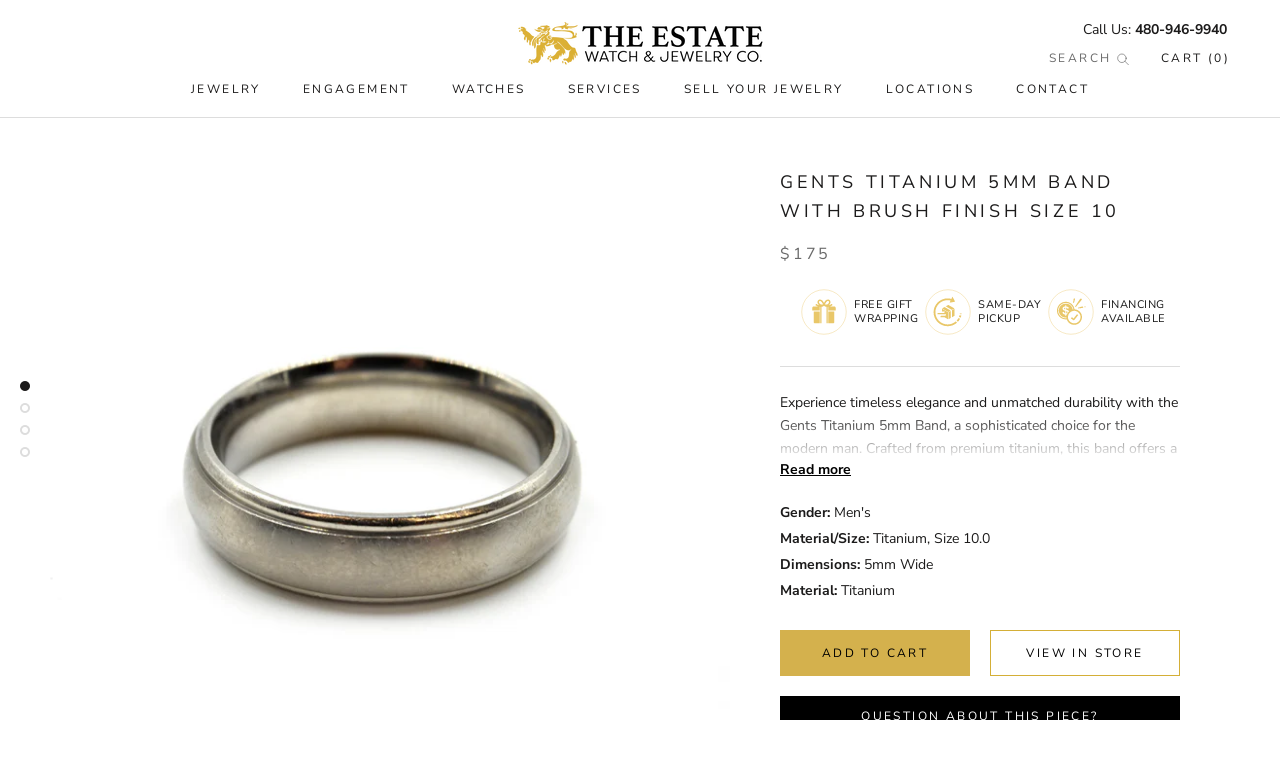

--- FILE ---
content_type: text/html; charset=utf-8
request_url: https://www.watchlink.com/products/gents-titanium-5mm-band-with-brush-finish-size-10
body_size: 48907
content:
<!doctype html>

<html class="no-js" lang="en">
  <head>
    <script src="https://ajax.googleapis.com/ajax/libs/jquery/3.6.0/jquery.min.js"></script>

    <meta charset="utf-8">
    <meta http-equiv="X-UA-Compatible" content="IE=edge,chrome=1">
    <meta
      name="viewport"
      content="width=device-width, initial-scale=1.0, height=device-height, minimum-scale=1.0, maximum-scale=1.0"
    >
    <meta name="theme-color" content="">
    <!-- <meta name="facebook-domain-verification" content="o7ctbhyy083dwk8730sza17tx4kfnr" /> -->
    <meta name="facebook-domain-verification" content="dpi700a760ih4a0r1edrqd6uk5ooj0">
    <title>
      Gents Titanium 5mm Band with Brush Finish Size 10
      
      
       &ndash; The Estate Watch And Jewelry Company®
    </title>

    <!--
      Disable Podium    <script defer src="https://connect.podium.com/widget.js#API_TOKEN=fe7aca8c-3781-4f1c-a987-d2d7b86f3953" id="podium-widget" data-api-token="fe7aca8c-3781-4f1c-a987-d2d7b86f3953"></script>
    -->

    <!-- Google Tag Manager -->
    <script>
      (function (w, d, s, l, i) {
        w[l] = w[l] || [];
        w[l].push({ 'gtm.start': new Date().getTime(), event: 'gtm.js' });
        var f = d.getElementsByTagName(s)[0],
          j = d.createElement(s),
          dl = l != 'dataLayer' ? '&l=' + l : '';
        j.async = true;
        j.src = 'https://www.googletagmanager.com/gtm.js?id=' + i + dl;
        f.parentNode.insertBefore(j, f);
      })(window, document, 'script', 'dataLayer', 'GTM-MJJ3F665');
    </script>
    <!-- End Google Tag Manager --><meta name="description" content="Experience timeless elegance and unmatched durability with the Gents Titanium 5mm Band, a sophisticated choice for the modern man. Crafted from premium titanium, this band offers a perfect blend of strength and style, characterized by its sleek brush finish that enhances its subtle, matte appeal. Measuring 5mm in width">

    <link rel="canonical" href="https://www.watchlink.com/products/gents-titanium-5mm-band-with-brush-finish-size-10"><link rel="shortcut icon" href="//www.watchlink.com/cdn/shop/files/symbol-only_96x.png?v=1630627263" type="image/png"><meta property="og:type" content="product">
  <meta property="og:title" content="Gents Titanium 5mm Band with Brush Finish Size 10"><meta property="og:image" content="http://www.watchlink.com/cdn/shop/products/670-614_1_-Copy.jpg?v=1629840747">
    <meta property="og:image:secure_url" content="https://www.watchlink.com/cdn/shop/products/670-614_1_-Copy.jpg?v=1629840747">
    <meta property="og:image:width" content="2048">
    <meta property="og:image:height" content="1713"><meta property="product:price:amount" content="175.00">
  <meta property="product:price:currency" content="USD"><meta property="og:description" content="Experience timeless elegance and unmatched durability with the Gents Titanium 5mm Band, a sophisticated choice for the modern man. Crafted from premium titanium, this band offers a perfect blend of strength and style, characterized by its sleek brush finish that enhances its subtle, matte appeal. Measuring 5mm in width"><meta property="og:url" content="https://www.watchlink.com/products/gents-titanium-5mm-band-with-brush-finish-size-10">
<meta property="og:site_name" content="The Estate Watch And Jewelry Company®"><meta name="twitter:card" content="summary"><meta name="twitter:title" content="Gents Titanium 5mm Band with Brush Finish Size 10">
  <meta name="twitter:description" content="Experience timeless elegance and unmatched durability with the Gents Titanium 5mm Band, a sophisticated choice for the modern man. Crafted from premium titanium, this band offers a perfect blend of strength and style, characterized by its sleek brush finish that enhances its subtle, matte appeal. Measuring 5mm in width, this band strikes a balance between comfort and presence, making it an ideal choice for a wedding band. Its hypoallergenic nature ensures comfort for daily wear, while the superior craftsmanship promises lasting quality. Defined by clean lines and refined details, this titanium band embodies understated luxury and enduring design.">
  <meta name="twitter:image" content="https://www.watchlink.com/cdn/shop/products/670-614_1_-Copy_600x600_crop_center.jpg?v=1629840747">
    <style>
  @font-face {
  font-family: "Nunito Sans";
  font-weight: 400;
  font-style: normal;
  font-display: fallback;
  src: url("//www.watchlink.com/cdn/fonts/nunito_sans/nunitosans_n4.0276fe080df0ca4e6a22d9cb55aed3ed5ba6b1da.woff2") format("woff2"),
       url("//www.watchlink.com/cdn/fonts/nunito_sans/nunitosans_n4.b4964bee2f5e7fd9c3826447e73afe2baad607b7.woff") format("woff");
}

  @font-face {
  font-family: "Nunito Sans";
  font-weight: 400;
  font-style: normal;
  font-display: fallback;
  src: url("//www.watchlink.com/cdn/fonts/nunito_sans/nunitosans_n4.0276fe080df0ca4e6a22d9cb55aed3ed5ba6b1da.woff2") format("woff2"),
       url("//www.watchlink.com/cdn/fonts/nunito_sans/nunitosans_n4.b4964bee2f5e7fd9c3826447e73afe2baad607b7.woff") format("woff");
}


  @font-face {
  font-family: "Nunito Sans";
  font-weight: 700;
  font-style: normal;
  font-display: fallback;
  src: url("//www.watchlink.com/cdn/fonts/nunito_sans/nunitosans_n7.25d963ed46da26098ebeab731e90d8802d989fa5.woff2") format("woff2"),
       url("//www.watchlink.com/cdn/fonts/nunito_sans/nunitosans_n7.d32e3219b3d2ec82285d3027bd673efc61a996c8.woff") format("woff");
}

  @font-face {
  font-family: "Nunito Sans";
  font-weight: 400;
  font-style: italic;
  font-display: fallback;
  src: url("//www.watchlink.com/cdn/fonts/nunito_sans/nunitosans_i4.6e408730afac1484cf297c30b0e67c86d17fc586.woff2") format("woff2"),
       url("//www.watchlink.com/cdn/fonts/nunito_sans/nunitosans_i4.c9b6dcbfa43622b39a5990002775a8381942ae38.woff") format("woff");
}

  @font-face {
  font-family: "Nunito Sans";
  font-weight: 700;
  font-style: italic;
  font-display: fallback;
  src: url("//www.watchlink.com/cdn/fonts/nunito_sans/nunitosans_i7.8c1124729eec046a321e2424b2acf328c2c12139.woff2") format("woff2"),
       url("//www.watchlink.com/cdn/fonts/nunito_sans/nunitosans_i7.af4cda04357273e0996d21184432bcb14651a64d.woff") format("woff");
}


  :root {
    --heading-font-family : "Nunito Sans", sans-serif;
    --heading-font-weight : 400;
    --heading-font-style  : normal;

    --text-font-family : "Nunito Sans", sans-serif;
    --text-font-weight : 400;
    --text-font-style  : normal;

    --base-text-font-size   : 14px;
    --default-text-font-size: 14px;--background          : #ffffff;
    --background-rgb      : 255, 255, 255;
    --light-background    : #ffffff;
    --light-background-rgb: 255, 255, 255;
    --heading-color       : #1c1b1b;
    --text-color          : #1c1b1b;
    --text-color-rgb      : 28, 27, 27;
    --text-color-light    : #6a6a6a;
    --text-color-light-rgb: 106, 106, 106;
    --link-color          : #6a6a6a;
    --link-color-rgb      : 106, 106, 106;
    --border-color        : #dddddd;
    --border-color-rgb    : 221, 221, 221;

    --button-background    : #1c1b1b;
    --button-background-rgb: 28, 27, 27;
    --button-text-color    : #ffffff;

    --header-background       : #ffffff;
    --header-heading-color    : #1c1b1b;
    --header-light-text-color : #6a6a6a;
    --header-border-color     : #dddddd;

    --footer-background    : #ffffff;
    --footer-text-color    : #6a6a6a;
    --footer-heading-color : #1c1b1b;
    --footer-border-color  : #e9e9e9;

    --navigation-background      : #ffffff;
    --navigation-background-rgb  : 255, 255, 255;
    --navigation-text-color      : #1c1b1b;
    --navigation-text-color-light: rgba(28, 27, 27, 0.5);
    --navigation-border-color    : rgba(28, 27, 27, 0.25);

    --newsletter-popup-background     : #1c1b1b;
    --newsletter-popup-text-color     : #ffffff;
    --newsletter-popup-text-color-rgb : 255, 255, 255;

    --secondary-elements-background       : #1c1b1b;
    --secondary-elements-background-rgb   : 28, 27, 27;
    --secondary-elements-text-color       : #ffffff;
    --secondary-elements-text-color-light : rgba(255, 255, 255, 0.5);
    --secondary-elements-border-color     : rgba(255, 255, 255, 0.25);

    --product-sale-price-color    : #f94c43;
    --product-sale-price-color-rgb: 249, 76, 67;

    /* Shopify related variables */
    --payment-terms-background-color: #ffffff;

    /* Products */

    --horizontal-spacing-four-products-per-row: 60px;
        --horizontal-spacing-two-products-per-row : 60px;

    --vertical-spacing-four-products-per-row: 60px;
        --vertical-spacing-two-products-per-row : 75px;

    /* Animation */
    --drawer-transition-timing: cubic-bezier(0.645, 0.045, 0.355, 1);
    --header-base-height: 80px; /* We set a default for browsers that do not support CSS variables */

    /* Cursors */
    --cursor-zoom-in-svg    : url(//www.watchlink.com/cdn/shop/t/8/assets/cursor-zoom-in.svg?v=170532930330058140181729006124);
    --cursor-zoom-in-2x-svg : url(//www.watchlink.com/cdn/shop/t/8/assets/cursor-zoom-in-2x.svg?v=56685658183649387561729006142);
  }
</style>

<script>
  // IE11 does not have support for CSS variables, so we have to polyfill them
  if (!(((window || {}).CSS || {}).supports && window.CSS.supports('(--a: 0)'))) {
    const script = document.createElement('script');
    script.type = 'text/javascript';
    script.src = 'https://cdn.jsdelivr.net/npm/css-vars-ponyfill@2';
    script.onload = function() {
      cssVars({});
    };

    document.getElementsByTagName('head')[0].appendChild(script);
  }
</script>

    <script>
  const boostSDAssetFileURL = "\/\/www.watchlink.com\/cdn\/shop\/t\/8\/assets\/boost_sd_assets_file_url.gif?v=11187";
  window.boostSDAssetFileURL = boostSDAssetFileURL;

  if (window.boostSDAppConfig) {
    window.boostSDAppConfig.generalSettings.custom_js_asset_url = "//www.watchlink.com/cdn/shop/t/8/assets/boost-sd-custom.js?v=160962118398746674481729006122";
    window.boostSDAppConfig.generalSettings.custom_css_asset_url = "//www.watchlink.com/cdn/shop/t/8/assets/boost-sd-custom.css?v=96606267830550596331729006126";
  }

  
</script>

    <script>window.performance && window.performance.mark && window.performance.mark('shopify.content_for_header.start');</script><meta name="facebook-domain-verification" content="lgsha00f2v9k0r2st6qdhgwtzyoak1">
<meta name="google-site-verification" content="xXCI5gI_Zs5YXCH7Wi5kL9cStTTXRWeFOscA246vsgc">
<meta id="shopify-digital-wallet" name="shopify-digital-wallet" content="/57907413177/digital_wallets/dialog">
<link rel="alternate" type="application/json+oembed" href="https://www.watchlink.com/products/gents-titanium-5mm-band-with-brush-finish-size-10.oembed">
<script async="async" src="/checkouts/internal/preloads.js?locale=en-US"></script>
<script id="shopify-features" type="application/json">{"accessToken":"2cb556af579dc73f72a3001279986bbd","betas":["rich-media-storefront-analytics"],"domain":"www.watchlink.com","predictiveSearch":true,"shopId":57907413177,"locale":"en"}</script>
<script>var Shopify = Shopify || {};
Shopify.shop = "estate-watch-and-jewelry-company.myshopify.com";
Shopify.locale = "en";
Shopify.currency = {"active":"USD","rate":"1.0"};
Shopify.country = "US";
Shopify.theme = {"name":"watchlink.com\/main","id":172830490926,"schema_name":"Prestige","schema_version":"4.14.2","theme_store_id":null,"role":"main"};
Shopify.theme.handle = "null";
Shopify.theme.style = {"id":null,"handle":null};
Shopify.cdnHost = "www.watchlink.com/cdn";
Shopify.routes = Shopify.routes || {};
Shopify.routes.root = "/";</script>
<script type="module">!function(o){(o.Shopify=o.Shopify||{}).modules=!0}(window);</script>
<script>!function(o){function n(){var o=[];function n(){o.push(Array.prototype.slice.apply(arguments))}return n.q=o,n}var t=o.Shopify=o.Shopify||{};t.loadFeatures=n(),t.autoloadFeatures=n()}(window);</script>
<script id="shop-js-analytics" type="application/json">{"pageType":"product"}</script>
<script defer="defer" async type="module" src="//www.watchlink.com/cdn/shopifycloud/shop-js/modules/v2/client.init-shop-cart-sync_BT-GjEfc.en.esm.js"></script>
<script defer="defer" async type="module" src="//www.watchlink.com/cdn/shopifycloud/shop-js/modules/v2/chunk.common_D58fp_Oc.esm.js"></script>
<script defer="defer" async type="module" src="//www.watchlink.com/cdn/shopifycloud/shop-js/modules/v2/chunk.modal_xMitdFEc.esm.js"></script>
<script type="module">
  await import("//www.watchlink.com/cdn/shopifycloud/shop-js/modules/v2/client.init-shop-cart-sync_BT-GjEfc.en.esm.js");
await import("//www.watchlink.com/cdn/shopifycloud/shop-js/modules/v2/chunk.common_D58fp_Oc.esm.js");
await import("//www.watchlink.com/cdn/shopifycloud/shop-js/modules/v2/chunk.modal_xMitdFEc.esm.js");

  window.Shopify.SignInWithShop?.initShopCartSync?.({"fedCMEnabled":true,"windoidEnabled":true});

</script>
<script>(function() {
  var isLoaded = false;
  function asyncLoad() {
    if (isLoaded) return;
    isLoaded = true;
    var urls = ["\/\/cdn.shopify.com\/proxy\/20365c8ca071eb00e3ae4fe27a4c683a81a1f50c7f277ec138424ef3be435270\/shopify.livechatinc.com\/api\/v2\/script\/6d094ae1-1951-4c4d-8626-073295d7ac51\/widget.js?shop=estate-watch-and-jewelry-company.myshopify.com\u0026sp-cache-control=cHVibGljLCBtYXgtYWdlPTkwMA","https:\/\/s3.eu-west-1.amazonaws.com\/production-klarna-il-shopify-osm\/c5d48ab3820eab838873c316eafdfb589eafb1ff\/estate-watch-and-jewelry-company.myshopify.com-1729006148250.js?shop=estate-watch-and-jewelry-company.myshopify.com"];
    for (var i = 0; i < urls.length; i++) {
      var s = document.createElement('script');
      s.type = 'text/javascript';
      s.async = true;
      s.src = urls[i];
      var x = document.getElementsByTagName('script')[0];
      x.parentNode.insertBefore(s, x);
    }
  };
  if(window.attachEvent) {
    window.attachEvent('onload', asyncLoad);
  } else {
    window.addEventListener('load', asyncLoad, false);
  }
})();</script>
<script id="__st">var __st={"a":57907413177,"offset":-25200,"reqid":"3ad87dc6-65df-4b2a-a0be-2b11b0a4630b-1769298230","pageurl":"www.watchlink.com\/products\/gents-titanium-5mm-band-with-brush-finish-size-10","u":"4697b6530206","p":"product","rtyp":"product","rid":6926045380793};</script>
<script>window.ShopifyPaypalV4VisibilityTracking = true;</script>
<script id="captcha-bootstrap">!function(){'use strict';const t='contact',e='account',n='new_comment',o=[[t,t],['blogs',n],['comments',n],[t,'customer']],c=[[e,'customer_login'],[e,'guest_login'],[e,'recover_customer_password'],[e,'create_customer']],r=t=>t.map((([t,e])=>`form[action*='/${t}']:not([data-nocaptcha='true']) input[name='form_type'][value='${e}']`)).join(','),a=t=>()=>t?[...document.querySelectorAll(t)].map((t=>t.form)):[];function s(){const t=[...o],e=r(t);return a(e)}const i='password',u='form_key',d=['recaptcha-v3-token','g-recaptcha-response','h-captcha-response',i],f=()=>{try{return window.sessionStorage}catch{return}},m='__shopify_v',_=t=>t.elements[u];function p(t,e,n=!1){try{const o=window.sessionStorage,c=JSON.parse(o.getItem(e)),{data:r}=function(t){const{data:e,action:n}=t;return t[m]||n?{data:e,action:n}:{data:t,action:n}}(c);for(const[e,n]of Object.entries(r))t.elements[e]&&(t.elements[e].value=n);n&&o.removeItem(e)}catch(o){console.error('form repopulation failed',{error:o})}}const l='form_type',E='cptcha';function T(t){t.dataset[E]=!0}const w=window,h=w.document,L='Shopify',v='ce_forms',y='captcha';let A=!1;((t,e)=>{const n=(g='f06e6c50-85a8-45c8-87d0-21a2b65856fe',I='https://cdn.shopify.com/shopifycloud/storefront-forms-hcaptcha/ce_storefront_forms_captcha_hcaptcha.v1.5.2.iife.js',D={infoText:'Protected by hCaptcha',privacyText:'Privacy',termsText:'Terms'},(t,e,n)=>{const o=w[L][v],c=o.bindForm;if(c)return c(t,g,e,D).then(n);var r;o.q.push([[t,g,e,D],n]),r=I,A||(h.body.append(Object.assign(h.createElement('script'),{id:'captcha-provider',async:!0,src:r})),A=!0)});var g,I,D;w[L]=w[L]||{},w[L][v]=w[L][v]||{},w[L][v].q=[],w[L][y]=w[L][y]||{},w[L][y].protect=function(t,e){n(t,void 0,e),T(t)},Object.freeze(w[L][y]),function(t,e,n,w,h,L){const[v,y,A,g]=function(t,e,n){const i=e?o:[],u=t?c:[],d=[...i,...u],f=r(d),m=r(i),_=r(d.filter((([t,e])=>n.includes(e))));return[a(f),a(m),a(_),s()]}(w,h,L),I=t=>{const e=t.target;return e instanceof HTMLFormElement?e:e&&e.form},D=t=>v().includes(t);t.addEventListener('submit',(t=>{const e=I(t);if(!e)return;const n=D(e)&&!e.dataset.hcaptchaBound&&!e.dataset.recaptchaBound,o=_(e),c=g().includes(e)&&(!o||!o.value);(n||c)&&t.preventDefault(),c&&!n&&(function(t){try{if(!f())return;!function(t){const e=f();if(!e)return;const n=_(t);if(!n)return;const o=n.value;o&&e.removeItem(o)}(t);const e=Array.from(Array(32),(()=>Math.random().toString(36)[2])).join('');!function(t,e){_(t)||t.append(Object.assign(document.createElement('input'),{type:'hidden',name:u})),t.elements[u].value=e}(t,e),function(t,e){const n=f();if(!n)return;const o=[...t.querySelectorAll(`input[type='${i}']`)].map((({name:t})=>t)),c=[...d,...o],r={};for(const[a,s]of new FormData(t).entries())c.includes(a)||(r[a]=s);n.setItem(e,JSON.stringify({[m]:1,action:t.action,data:r}))}(t,e)}catch(e){console.error('failed to persist form',e)}}(e),e.submit())}));const S=(t,e)=>{t&&!t.dataset[E]&&(n(t,e.some((e=>e===t))),T(t))};for(const o of['focusin','change'])t.addEventListener(o,(t=>{const e=I(t);D(e)&&S(e,y())}));const B=e.get('form_key'),M=e.get(l),P=B&&M;t.addEventListener('DOMContentLoaded',(()=>{const t=y();if(P)for(const e of t)e.elements[l].value===M&&p(e,B);[...new Set([...A(),...v().filter((t=>'true'===t.dataset.shopifyCaptcha))])].forEach((e=>S(e,t)))}))}(h,new URLSearchParams(w.location.search),n,t,e,['guest_login'])})(!0,!0)}();</script>
<script integrity="sha256-4kQ18oKyAcykRKYeNunJcIwy7WH5gtpwJnB7kiuLZ1E=" data-source-attribution="shopify.loadfeatures" defer="defer" src="//www.watchlink.com/cdn/shopifycloud/storefront/assets/storefront/load_feature-a0a9edcb.js" crossorigin="anonymous"></script>
<script data-source-attribution="shopify.dynamic_checkout.dynamic.init">var Shopify=Shopify||{};Shopify.PaymentButton=Shopify.PaymentButton||{isStorefrontPortableWallets:!0,init:function(){window.Shopify.PaymentButton.init=function(){};var t=document.createElement("script");t.src="https://www.watchlink.com/cdn/shopifycloud/portable-wallets/latest/portable-wallets.en.js",t.type="module",document.head.appendChild(t)}};
</script>
<script data-source-attribution="shopify.dynamic_checkout.buyer_consent">
  function portableWalletsHideBuyerConsent(e){var t=document.getElementById("shopify-buyer-consent"),n=document.getElementById("shopify-subscription-policy-button");t&&n&&(t.classList.add("hidden"),t.setAttribute("aria-hidden","true"),n.removeEventListener("click",e))}function portableWalletsShowBuyerConsent(e){var t=document.getElementById("shopify-buyer-consent"),n=document.getElementById("shopify-subscription-policy-button");t&&n&&(t.classList.remove("hidden"),t.removeAttribute("aria-hidden"),n.addEventListener("click",e))}window.Shopify?.PaymentButton&&(window.Shopify.PaymentButton.hideBuyerConsent=portableWalletsHideBuyerConsent,window.Shopify.PaymentButton.showBuyerConsent=portableWalletsShowBuyerConsent);
</script>
<script data-source-attribution="shopify.dynamic_checkout.cart.bootstrap">document.addEventListener("DOMContentLoaded",(function(){function t(){return document.querySelector("shopify-accelerated-checkout-cart, shopify-accelerated-checkout")}if(t())Shopify.PaymentButton.init();else{new MutationObserver((function(e,n){t()&&(Shopify.PaymentButton.init(),n.disconnect())})).observe(document.body,{childList:!0,subtree:!0})}}));
</script>

<script>window.performance && window.performance.mark && window.performance.mark('shopify.content_for_header.end');</script>

    <link rel="stylesheet" href="//www.watchlink.com/cdn/shop/t/8/assets/theme.css?v=175644869711040024221743047804">

    <style>
      .CollectionItem__Link {
        /*         color: #1c1b1b !important;
        background-color: #fff !important; */
      }
    </style>

    <script>// This allows to expose several variables to the global scope, to be used in scripts
      window.theme = {
        pageType: "product",
        moneyFormat: "${{amount}}",
        moneyWithCurrencyFormat: "${{amount}} USD",
        productImageSize: "natural",
        searchMode: "product",
        showPageTransition: false,
        showElementStaggering: true,
        showImageZooming: true
      };

      window.routes = {
        rootUrl: "\/",
        rootUrlWithoutSlash: '',
        cartUrl: "\/cart",
        cartAddUrl: "\/cart\/add",
        cartChangeUrl: "\/cart\/change",
        searchUrl: "\/search",
        productRecommendationsUrl: "\/recommendations\/products"
      };

      window.languages = {
        cartAddNote: "Add Order Note",
        cartEditNote: "Edit Order Note",
        productImageLoadingError: "This image could not be loaded. Please try to reload the page.",
        productFormAddToCart: "Add to cart",
        productFormUnavailable: "Unavailable",
        productFormSoldOut: "Sold Out",
        shippingEstimatorOneResult: "1 option available:",
        shippingEstimatorMoreResults: "{{count}} options available:",
        shippingEstimatorNoResults: "No shipping could be found"
      };

      window.lazySizesConfig = {
        loadHidden: false,
        hFac: 0.5,
        expFactor: 2,
        ricTimeout: 150,
        lazyClass: 'Image--lazyLoad',
        loadingClass: 'Image--lazyLoading',
        loadedClass: 'Image--lazyLoaded'
      };

      document.documentElement.className = document.documentElement.className.replace('no-js', 'js');
      document.documentElement.style.setProperty('--window-height', window.innerHeight + 'px');

      // We do a quick detection of some features (we could use Modernizr but for so little...)
      (function() {
        document.documentElement.className += ((window.CSS && window.CSS.supports('(position: sticky) or (position: -webkit-sticky)')) ? ' supports-sticky' : ' no-supports-sticky');
        document.documentElement.className += (window.matchMedia('(-moz-touch-enabled: 1), (hover: none)')).matches ? ' no-supports-hover' : ' supports-hover';
      }());
    </script>

    <script src="//www.watchlink.com/cdn/shop/t/8/assets/lazysizes.min.js?v=174358363404432586981729006124" async></script><script
      src="https://polyfill-fastly.net/v3/polyfill.min.js?unknown=polyfill&features=fetch,Element.prototype.closest,Element.prototype.remove,Element.prototype.classList,Array.prototype.includes,Array.prototype.fill,Object.assign,CustomEvent,IntersectionObserver,IntersectionObserverEntry,URL"
      defer
    ></script>
    <script src="//www.watchlink.com/cdn/shop/t/8/assets/libs.min.js?v=26178543184394469741729006122" defer></script>
    <script src="//www.watchlink.com/cdn/shop/t/8/assets/theme.min.js?v=25978732094542317941749228026" defer></script>
    <script src="//www.watchlink.com/cdn/shop/t/8/assets/custom.js?v=2491343233271695501761072808" defer></script>
    <script src="//www.watchlink.com/cdn/shop/t/8/assets/vdb.js?v=177007247909085606461729006142" defer></script>

    <!-- GIF creator -->
    <script src="//www.watchlink.com/cdn/shop/t/8/assets/LZWEncoder.js?v=49093837708400476481729006124" defer></script>
    <script src="//www.watchlink.com/cdn/shop/t/8/assets/NeuQuant.js?v=109589197517476934191729006123" defer></script>
    <script src="//www.watchlink.com/cdn/shop/t/8/assets/GIFEncoder.js?v=37632183865618006041729006123" defer></script>
    <script src="//www.watchlink.com/cdn/shop/t/8/assets/b64.js?v=2026468558705104861729006123" defer></script>

    <script>
      (function () {
        window.onpageshow = function () {
          if (window.theme.showPageTransition) {
            var pageTransition = document.querySelector('.PageTransition');

            if (pageTransition) {
              pageTransition.style.visibility = 'visible';
              pageTransition.style.opacity = '0';
            }
          }

          // When the page is loaded from the cache, we have to reload the cart content
          document.documentElement.dispatchEvent(
            new CustomEvent('cart:refresh', {
              bubbles: true,
            })
          );
        };
      })();
    </script>

    
  <script type="application/ld+json">
  {
    "@context": "http://schema.org",
    "@type": "Product",
    "offers": [{
          "@type": "Offer",
          "name": "Default Title",
          "availability":"https://schema.org/InStock",
          "price": 175.0,
          "priceCurrency": "USD",
          "priceValidUntil": "2026-02-03","sku": "670-614","url": "/products/gents-titanium-5mm-band-with-brush-finish-size-10?variant=40830099194041"
        }
],
    "brand": {
      "name": "Estate Watch And Jewelry Company"
    },
    "name": "Gents Titanium 5mm Band with Brush Finish Size 10",
    "description": "Experience timeless elegance and unmatched durability with the Gents Titanium 5mm Band, a sophisticated choice for the modern man. Crafted from premium titanium, this band offers a perfect blend of strength and style, characterized by its sleek brush finish that enhances its subtle, matte appeal. Measuring 5mm in width, this band strikes a balance between comfort and presence, making it an ideal choice for a wedding band. Its hypoallergenic nature ensures comfort for daily wear, while the superior craftsmanship promises lasting quality. Defined by clean lines and refined details, this titanium band embodies understated luxury and enduring design.",
    "category": "Men's Wedding Bands",
    "url": "/products/gents-titanium-5mm-band-with-brush-finish-size-10",
    "sku": "670-614",
    "image": {
      "@type": "ImageObject",
      "url": "https://www.watchlink.com/cdn/shop/products/670-614_1_-Copy_1024x.jpg?v=1629840747",
      "image": "https://www.watchlink.com/cdn/shop/products/670-614_1_-Copy_1024x.jpg?v=1629840747",
      "name": "Gents Titanium 5mm Band with Brush Finish Size 10",
      "width": "1024",
      "height": "1024"
    }
  }
  </script>



  <script type="application/ld+json">
  {
    "@context": "http://schema.org",
    "@type": "BreadcrumbList",
  "itemListElement": [{
      "@type": "ListItem",
      "position": 1,
      "name": "Translation missing: en.general.breadcrumb.home",
      "item": "https://www.watchlink.com"
    },{
          "@type": "ListItem",
          "position": 2,
          "name": "Gents Titanium 5mm Band with Brush Finish Size 10",
          "item": "https://www.watchlink.com/products/gents-titanium-5mm-band-with-brush-finish-size-10"
        }]
  }
  </script>


    <!-- begin-boost-pfs-filter-css -->

    <!-- end-boost-pfs-filter-css -->
  <!-- BEGIN app block: shopify://apps/boost-ai-search-filter/blocks/boost-sd-ssr/7fc998ae-a150-4367-bab8-505d8a4503f7 --><script type="text/javascript">"use strict";(()=>{function mergeDeepMutate(target,...sources){if(!target)return target;if(sources.length===0)return target;const isObject=obj=>!!obj&&typeof obj==="object";const isPlainObject=obj=>{if(!isObject(obj))return false;const proto=Object.getPrototypeOf(obj);return proto===Object.prototype||proto===null};for(const source of sources){if(!source)continue;for(const key in source){const sourceValue=source[key];if(!(key in target)){target[key]=sourceValue;continue}const targetValue=target[key];if(Array.isArray(targetValue)&&Array.isArray(sourceValue)){target[key]=targetValue.concat(...sourceValue)}else if(isPlainObject(targetValue)&&isPlainObject(sourceValue)){target[key]=mergeDeepMutate(targetValue,sourceValue)}else{target[key]=sourceValue}}}return target}var Application=class{constructor(config,dataObjects){this.modules=[];this.cachedModulesByConstructor=new Map;this.status="created";this.cachedEventListeners={};this.registryBlockListeners=[];this.readyListeners=[];this.mode="production";this.logLevel=1;this.blocks={};const boostWidgetIntegration=window.boostWidgetIntegration;this.config=config||{logLevel:boostWidgetIntegration?.config?.logLevel,env:"production"};this.logLevel=this.config.logLevel??(this.mode==="production"?2:this.logLevel);if(this.config.logLevel==null){this.config.logLevel=this.logLevel}this.dataObjects=dataObjects||{};this.logger={debug:(...args)=>{if(this.logLevel<=0){console.debug("Boost > [DEBUG] ",...args)}},info:(...args)=>{if(this.logLevel<=1){console.info("Boost > [INFO] ",...args)}},warn:(...args)=>{if(this.logLevel<=2){console.warn("Boost > [WARN] ",...args)}},error:(...args)=>{if(this.logLevel<=3){console.error("Boost > [ERROR] ",...args)}}}}bootstrap(){if(this.status==="bootstrapped"){this.logger.warn("Application already bootstrapped");return}if(this.status==="started"){this.logger.warn("Application already started");return}this.loadModuleEventListeners();this.dispatchLifecycleEvent({name:"onBeforeAppBootstrap",payload:null});if(this.config?.customization?.app?.onBootstrap){this.config.customization.app.onBootstrap(this)}this.extendAppConfigFromModules();this.extendAppConfigFromGlobalVariables();this.initializeDataObjects();this.assignGlobalVariables();this.status="bootstrapped";this.dispatchLifecycleEvent({name:"onAppBootstrap",payload:null})}async initModules(){await Promise.all(this.modules.map(async module=>{if(!module.shouldInit()){this.logger.info("Module not initialized",module.constructor.name,"shouldInit returned false");return}module.onBeforeModuleInit?.();this.dispatchLifecycleEvent({name:"onBeforeModuleInit",payload:{module}});this.logger.info(`Initializing ${module.constructor.name} module`);try{await module.init();this.dispatchLifecycleEvent({name:"onModuleInit",payload:{module}})}catch(error){this.logger.error(`Error initializing module ${module.constructor.name}:`,error);this.dispatchLifecycleEvent({name:"onModuleError",payload:{module,error:error instanceof Error?error:new Error(String(error))}})}}))}getModule(constructor){const module=this.cachedModulesByConstructor.get(constructor);if(module&&!module.shouldInit()){return void 0}return module}getModuleByName(name){const module=this.modules.find(mod=>{const ModuleClass=mod.constructor;return ModuleClass.moduleName===name});if(module&&!module.shouldInit()){return void 0}return module}registerBlock(block){if(!block.id){this.logger.error("Block id is required");return}const blockId=block.id;if(this.blocks[blockId]){this.logger.error(`Block with id ${blockId} already exists`);return}this.blocks[blockId]=block;if(window.boostWidgetIntegration.blocks){window.boostWidgetIntegration.blocks[blockId]=block}this.dispatchLifecycleEvent({name:"onRegisterBlock",payload:{block}});this.registryBlockListeners.forEach(listener=>{try{listener(block)}catch(error){this.logger.error("Error in registry block listener:",error)}})}addRegistryBlockListener(listener){this.registryBlockListeners.push(listener);Object.values(this.blocks).forEach(block=>{try{listener(block)}catch(error){this.logger.error("Error in registry block listener for existing block:",error)}})}removeRegistryBlockListener(listener){const index=this.registryBlockListeners.indexOf(listener);if(index>-1){this.registryBlockListeners.splice(index,1)}}onReady(handler){if(this.status==="started"){try{handler()}catch(error){this.logger.error("Error in ready handler:",error)}}else{this.readyListeners.push(handler)}}assignGlobalVariables(){if(!window.boostWidgetIntegration){window.boostWidgetIntegration={}}Object.assign(window.boostWidgetIntegration,{TAEApp:this,config:this.config,dataObjects:this.dataObjects,blocks:this.blocks})}async start(){this.logger.info("Application starting");this.bootstrap();this.dispatchLifecycleEvent({name:"onBeforeAppStart",payload:null});await this.initModules();this.status="started";this.dispatchLifecycleEvent({name:"onAppStart",payload:null});this.readyListeners.forEach(listener=>{try{listener()}catch(error){this.logger.error("Error in ready listener:",error)}});if(this.config?.customization?.app?.onStart){this.config.customization.app.onStart(this)}}destroy(){if(this.status!=="started"){this.logger.warn("Application not started yet");return}this.modules.forEach(module=>{this.dispatchLifecycleEvent({name:"onModuleDestroy",payload:{module}});module.destroy()});this.modules=[];this.resetBlocks();this.status="destroyed";this.dispatchLifecycleEvent({name:"onAppDestroy",payload:null})}setLogLevel(level){this.logLevel=level;this.updateConfig({logLevel:level})}loadModule(ModuleConstructor){if(!ModuleConstructor){return this}const app=this;const moduleInstance=new ModuleConstructor(app);if(app.cachedModulesByConstructor.has(ModuleConstructor)){this.logger.warn(`Module ${ModuleConstructor.name} already loaded`);return app}this.modules.push(moduleInstance);this.cachedModulesByConstructor.set(ModuleConstructor,moduleInstance);this.logger.info(`Module ${ModuleConstructor.name} already loaded`);return app}updateConfig(newConfig){if(typeof newConfig==="function"){this.config=newConfig(this.config)}else{mergeDeepMutate(this.config,newConfig)}return this.config}dispatchLifecycleEvent(event){switch(event.name){case"onBeforeAppBootstrap":this.triggerEvent("onBeforeAppBootstrap",event);break;case"onAppBootstrap":this.logger.info("Application bootstrapped");this.triggerEvent("onAppBootstrap",event);break;case"onBeforeModuleInit":this.triggerEvent("onBeforeModuleInit",event);break;case"onModuleInit":this.logger.info(`Module ${event.payload.module.constructor.name} initialized`);this.triggerEvent("onModuleInit",event);break;case"onModuleDestroy":this.logger.info(`Module ${event.payload.module.constructor.name} destroyed`);this.triggerEvent("onModuleDestroy",event);break;case"onBeforeAppStart":this.triggerEvent("onBeforeAppStart",event);break;case"onAppStart":this.logger.info("Application started");this.triggerEvent("onAppStart",event);break;case"onAppDestroy":this.logger.info("Application destroyed");this.triggerEvent("onAppDestroy",event);break;case"onAppError":this.logger.error("Application error",event.payload.error);this.triggerEvent("onAppError",event);break;case"onModuleError":this.logger.error("Module error",event.payload.module.constructor.name,event.payload.error);this.triggerEvent("onModuleError",event);break;case"onRegisterBlock":this.logger.info(`Block registered with id: ${event.payload.block.id}`);this.triggerEvent("onRegisterBlock",event);break;default:this.logger.warn("Unknown lifecycle event",event);break}}triggerEvent(eventName,event){const eventListeners=this.cachedEventListeners[eventName];if(eventListeners){eventListeners.forEach(listener=>{try{if(eventName==="onRegisterBlock"&&event.payload&&"block"in event.payload){listener(event.payload.block)}else{listener(event)}}catch(error){this.logger.error(`Error in event listener for ${eventName}:`,error,"Event data:",event)}})}}extendAppConfigFromModules(){this.modules.forEach(module=>{const extendAppConfig=module.extendAppConfig;if(extendAppConfig){mergeDeepMutate(this.config,extendAppConfig)}})}extendAppConfigFromGlobalVariables(){const initializedGlobalConfig=window.boostWidgetIntegration?.config;if(initializedGlobalConfig){mergeDeepMutate(this.config,initializedGlobalConfig)}}initializeDataObjects(){this.modules.forEach(module=>{const dataObject=module.dataObject;if(dataObject){mergeDeepMutate(this.dataObjects,dataObject)}})}resetBlocks(){this.logger.info("Resetting all blocks");this.blocks={}}loadModuleEventListeners(){this.cachedEventListeners={};const eventNames=["onBeforeAppBootstrap","onAppBootstrap","onModuleInit","onModuleDestroy","onBeforeAppStart","onAppStart","onAppDestroy","onAppError","onModuleError","onRegisterBlock"];this.modules.forEach(module=>{eventNames.forEach(eventName=>{const eventListener=(...args)=>{if(this.status==="bootstrapped"||this.status==="started"){if(!module.shouldInit())return}return module[eventName]?.(...args)};if(typeof eventListener==="function"){if(!this.cachedEventListeners[eventName]){this.cachedEventListeners[eventName]=[]}if(eventName==="onRegisterBlock"){this.cachedEventListeners[eventName]?.push((block=>{eventListener.call(module,block)}))}else{this.cachedEventListeners[eventName]?.push(eventListener.bind(module))}}})})}};var Module=class{constructor(app){this.app=app}shouldInit(){return true}destroy(){}init(){}get extendAppConfig(){return{}}get dataObject(){return{}}};var BoostTAEAppModule=class extends Module{constructor(){super(...arguments);this.boostTAEApp=null}get TAEApp(){const boostTAE=getBoostTAE();if(!boostTAE){throw new Error("Boost TAE is not initialized")}this.boostTAEApp=boostTAE;return this.boostTAEApp}get TAEAppConfig(){return this.TAEApp.config}get TAEAppDataObjects(){return this.TAEApp.dataObjects}};var AdditionalElement=class extends BoostTAEAppModule{get extendAppConfig(){return {additionalElementSettings:Object.assign(
        {
          
        }, {"customSortingList":"relevance|best-selling|manual|title-ascending|title-descending|price-ascending|price-descending|created-ascending|created-descending"})};}};AdditionalElement.moduleName="AdditionalElement";function getShortenToFullParamMap(){const shortenUrlParamList=getBoostTAE().config?.filterSettings?.shortenUrlParamList;const map={};if(!Array.isArray(shortenUrlParamList)){return map}shortenUrlParamList.forEach(item=>{if(typeof item!=="string")return;const idx=item.lastIndexOf(":");if(idx===-1)return;const full=item.slice(0,idx).trim();const short=item.slice(idx+1).trim();if(full.length>0&&short.length>0){map[short]=full}});return map}function generateUUID(){return "xxxxxxxx-xxxx-xxxx-xxxx-xxxxxxxxxxxx".replace(/[x]/g,function(){const r=Math.random()*16|0;return r.toString(16)});}function getQueryParamByKey(key){const urlParams=new URLSearchParams(window.location.search);return urlParams.get(key)}function convertValueRequestStockStatus(v){if(typeof v==="string"){if(v==="out-of-stock")return false;return true}if(Array.isArray(v)){return v.map(_v=>{if(_v==="out-of-stock"){return false}return true})}return false}function isMobileWidth(){return window.innerWidth<576}function isTabletPortraitMaxWidth(){return window.innerWidth<991}function detectDeviceByWidth(){let result="";if(isMobileWidth()){result+="mobile|"}else{result=result.replace("mobile|","")}if(isTabletPortraitMaxWidth()){result+="tablet_portrait_max"}else{result=result.replace("tablet_portrait_max","")}return result}function getSortBy(){const{generalSettings:{collection_id=0,page="collection",default_sort_by:defaultSortBy}={},additionalElementSettings:{default_sort_order:defaultSortOrder={},customSortingList}={}}=getBoostTAE().config;const defaultSortingList=["relevance","best-selling","manual","title-ascending","title-descending","price-ascending","price-descending","created-ascending","created-descending"];const sortQueryKey=getQueryParamByKey("sort");const sortingList=customSortingList?customSortingList.split("|"):defaultSortingList;if(sortQueryKey&&sortingList.includes(sortQueryKey))return sortQueryKey;const searchPage=page==="search";const collectionPage=page==="collection";if(searchPage)sortingList.splice(sortingList.indexOf("manual"),1);const{all,search}=defaultSortOrder;if(collectionPage){if(collection_id in defaultSortOrder){return defaultSortOrder[collection_id]}else if(all){return all}else if(defaultSortBy){return defaultSortBy}}else if(searchPage){return search||"relevance"}return""}var addParamsLocale=(params={})=>{params.return_all_currency_fields=false;return{...params,currency_rate:window.Shopify?.currency?.rate,currency:window.Shopify?.currency?.active,country:window.Shopify?.country}};var getLocalStorage=key=>{try{const value=localStorage.getItem(key);if(value)return JSON.parse(value);return null}catch{return null}};var setLocalStorage=(key,value)=>{try{localStorage.setItem(key,JSON.stringify(value))}catch(error){getBoostTAE().logger.error("Error setLocalStorage",error)}};var removeLocalStorage=key=>{try{localStorage.removeItem(key)}catch(error){getBoostTAE().logger.error("Error removeLocalStorage",error)}};function roundToNearest50(num){const remainder=num%50;if(remainder>25){return num+(50-remainder)}else{return num-remainder}}function lazyLoadImages(dom){if(!dom)return;const lazyImages=dom.querySelectorAll(".boost-sd__product-image-img[loading='lazy']");lazyImages.forEach(function(img){inViewPortHandler(img.parentElement,element=>{const imgElement=element.querySelector(".boost-sd__product-image-img[loading='lazy']");if(imgElement){imgElement.removeAttribute("loading")}})})}function inViewPortHandler(elements,callback){const observer=new IntersectionObserver(function intersectionObserverCallback(entries,observer2){entries.forEach(function(entry){if(entry.isIntersecting){callback(entry.target);observer2.unobserve(entry.target)}})});if(Array.isArray(elements)){elements.forEach(element=>observer.observe(element))}else{observer.observe(elements)}}var isBadUrl=url=>{try{if(!url){const searchString2=getWindowLocation().search;if(!searchString2||searchString2.length<=1){return false}return checkSearchStringForXSS(searchString2)}if(typeof url==="string"){const questionMarkIndex=url.indexOf("?");const searchString2=questionMarkIndex>=0?url.substring(questionMarkIndex):"";if(!searchString2||searchString2.length<=1){return false}return checkSearchStringForXSS(searchString2)}const searchString=url.search;if(!searchString||searchString.length<=1){return false}return checkSearchStringForXSS(searchString)}catch{return true}};var checkSearchStringForXSS=searchString=>{const urlParams=decodeURIComponent(searchString).split("&");for(let i=0;i<urlParams.length;i++){if(isBadSearchTerm(urlParams[i])){return true}}return false};var getWindowLocation=()=>{const href=window.location.href;const escapedHref=href.replace(/%3C/g,"&lt;").replace(/%3E/g,"&gt;");const rebuildHrefArr=[];for(let i=0;i<escapedHref.length;i++){rebuildHrefArr.push(escapedHref.charAt(i))}const rebuildHref=rebuildHrefArr.join("").split("&lt;").join("%3C").split("&gt;").join("%3E");let rebuildSearch="";const hrefWithoutHash=rebuildHref.replace(/#.*$/,"");if(hrefWithoutHash.split("?").length>1){rebuildSearch=hrefWithoutHash.split("?")[1];if(rebuildSearch.length>0){rebuildSearch="?"+rebuildSearch}}return{pathname:window.location.pathname,href:rebuildHref,search:rebuildSearch}};var isBadSearchTerm=term=>{if(typeof term=="string"){term=term.toLowerCase();const domEvents=["img src","script","alert","onabort","popstate","afterprint","beforeprint","beforeunload","blur","canplay","canplaythrough","change","click","contextmenu","copy","cut","dblclick","drag","dragend","dragenter","dragleave","dragover","dragstart","drop","durationchange","ended","error","focus","focusin","focusout","fullscreenchange","fullscreenerror","hashchange","input","invalid","keydown","keypress","keyup","load","loadeddata","loadedmetadata","loadstart","mousedown","mouseenter","mouseleave","mousemove","mouseover","mouseout","mouseout","mouseup","offline","online","pagehide","pageshow","paste","pause","play","playing","progress","ratechange","resize","reset","scroll","search","seeked","seeking","select","show","stalled","submit","suspend","timeupdate","toggle","touchcancel","touchend","touchmove","touchstart","unload","volumechange","waiting","wheel"];const potentialEventRegex=new RegExp(domEvents.join("=|on"));const countOpenTag=(term.match(/</g)||[]).length;const countCloseTag=(term.match(/>/g)||[]).length;const isAlert=(term.match(/alert\(/g)||[]).length;const isConsoleLog=(term.match(/console\.log\(/g)||[]).length;const isExecCommand=(term.match(/execCommand/g)||[]).length;const isCookie=(term.match(/document\.cookie/g)||[]).length;const isJavascript=(term.match(/j.*a.*v.*a.*s.*c.*r.*i.*p.*t/g)||[]).length;const isPotentialEvent=potentialEventRegex.test(term);if(countOpenTag>0&&countCloseTag>0||countOpenTag>1||countCloseTag>1||isAlert||isConsoleLog||isExecCommand||isCookie||isJavascript||isPotentialEvent){return true}}return false};var isCollectionPage=()=>{return getBoostTAE().config.generalSettings?.page==="collection"};var isSearchPage=()=>{return getBoostTAE().config.generalSettings?.page==="search"};var isCartPage=()=>{return getBoostTAE().config.generalSettings?.page==="cart"};var isProductPage=()=>{return getBoostTAE().config.generalSettings?.page==="product"};var isHomePage=()=>{return getBoostTAE().config.generalSettings?.page==="index"};var isVendorPage=()=>{return window.location.pathname.indexOf("/collections/vendors")>-1};var getCurrentPage=()=>{let currentPage="";switch(true){case isCollectionPage():currentPage="collection_page";break;case isSearchPage():currentPage="search_page";break;case isProductPage():currentPage="product_page";break;case isCartPage():currentPage="cart_page";break;case isHomePage():currentPage="home_page";break;default:break}return currentPage};var checkExistFilterOptionParam=()=>{const queryParams=new URLSearchParams(window.location.search);const shortenToFullMap=getShortenToFullParamMap();const hasShortenMap=Object.keys(shortenToFullMap).length>0;for(const[key]of queryParams.entries()){if(key.indexOf("pf_")>-1){return true}if(hasShortenMap&&shortenToFullMap[key]){return true}}return false};function getCustomerId(){return window?.__st?.cid||window?.meta?.page?.customerId||window?.ShopifyAnalytics?.meta?.page?.customerId||window?.ShopifyAnalytics?.lib?.user?.()?.traits()?.uniqToken}function isShopifyTypePage(){return window.location.pathname.indexOf("/collections/types")>-1}var _Analytics=class _Analytics extends BoostTAEAppModule{saveRequestId(type,request_id,bundles=[]){const requestIds=getLocalStorage(_Analytics.STORAGE_KEY_PRE_REQUEST_IDS)||{};requestIds[type]=request_id;if(Array.isArray(bundles)){bundles?.forEach(bundle=>{let placement="";switch(type){case"search":placement=_Analytics.KEY_PLACEMENT_BY_TYPE.search_page;break;case"suggest":placement=_Analytics.KEY_PLACEMENT_BY_TYPE.search_page;break;case"product_page_bundle":placement=_Analytics.KEY_PLACEMENT_BY_TYPE.product_page;break;default:break}requestIds[`${bundle.widgetId||""}_${placement}`]=request_id})}setLocalStorage(_Analytics.STORAGE_KEY_PRE_REQUEST_IDS,requestIds)}savePreAction(type){setLocalStorage(_Analytics.STORAGE_KEY_PRE_ACTION,type)}};_Analytics.moduleName="Analytics";_Analytics.STORAGE_KEY_PRE_REQUEST_IDS="boostSdPreRequestIds";_Analytics.STORAGE_KEY_PRE_ACTION="boostSdPreAction";_Analytics.KEY_PLACEMENT_BY_TYPE={product_page:"product_page",search_page:"search_page",instant_search:"instant_search"};var Analytics=_Analytics;var AppSettings=class extends BoostTAEAppModule{get extendAppConfig(){return {cdn:"https://cdn.boostcommerce.io",bundleUrl:"https://services.mybcapps.com/bc-sf-filter/bundles",productUrl:"https://services.mybcapps.com/bc-sf-filter/products",subscriptionUrl:"https://services.mybcapps.com/bc-sf-filter/subscribe-b2s",taeSettings:window.boostWidgetIntegration?.taeSettings||{instantSearch:{enabled:false}},generalSettings:Object.assign(
  {preview_mode:false,preview_path:"",page:"product",custom_js_asset_url:"",custom_css_asset_url:"",collection_id: 0,collection_handle:"",collection_product_count: 0,...
            {
              
              
                product_id: 6926045380793,
              
            },collection_tags: null,current_tags: null,default_sort_by:"",swatch_extension:"png",no_image_url:"https://cdn.shopify.com/extensions/019be4f8-6aac-7bf7-8583-c85851eaaabd/boost-fe-204/assets/boost-pfs-no-image.jpg",search_term:"",template:"product",currencies:["USD"],current_currency:"USD",published_locales:{...
                {"en":true}
              },current_locale:"en"},
  {"addCollectionToProductUrl":false}
),translation:{},...
        {
          
          
          
            translation: {"refine":"Refine By","refineMobile":"Refine By","refineMobileCollapse":"Hide Filter","clear":"Clear","clearAll":"Clear All","viewMore":"View More","viewLess":"View Less","apply":"Apply","close":"Close","showLimit":"Show","collectionAll":"All","under":"Under","above":"Above","ratingStars":"Star","showResult":"Show results","searchOptions":"Search Options","loadMore":"Load More","loadMoreTotal":"{{ from }} - {{ to }} of {{ total }} Products","search":{"generalTitle":"Search","resultHeader":"Search results for \"{{ terms }}\"","resultNumber":"Showing {{ count }} results for \"{{ terms }}\"","resultEmpty":"Your search for \"{{ terms }}\" did not match any results"},"suggestion":{"viewAll":"View all results","didYouMean":"Did you mean: {{ terms }}?","suggestQuery":"Showing results for {{ terms }}"},"error":{"noFilterResult":"Sorry, no products matched your selection","noSearchResult":"Sorry, no products matched the keyword","noProducts":"No products found in this collection","noSuggestionResult":"Sorry, nothing found for \"{{ terms }}\"","noSuggestionProducts":"Sorry, nothing found for \"{{ terms }}\""},"recommendation":{"productpage-506467":"Recently viewed","homepage-574141":"Just dropped","homepage-885035":"Best Sellers","collectionpage-128566":"Just dropped","collectionpage-480758":"Most Popular Products","productpage-834464":"Frequently Bought Together","cartpage-130151":"Still interested in this?","cartpage-846677":"Similar Products"},"productItem":{"qvBtnLabel":null,"atcAvailableLabel":"Add to cart","soldoutLabel":"Sold out","productItemSale":"SAVE {{saleAmount}}","productItemSoldOut":"SOLD OUT","viewProductBtnLabel":null,"atcSelectOptionsLabel":"Select options","amount":"From {{minPrice}}","savingAmount":"Save {{saleAmount}}","swatchButtonText1":null,"swatchButtonText2":null,"swatchButtonText3":null,"inventoryInStock":null,"inventoryLowStock":null,"inventorySoldOut":null,"atcAddingToCartBtnLabel":"Adding...","atcAddedToCartBtnLabel":"Added!"},"quickView":{"buyItNowBtnLabel":"Buy it now"},"cart":{"atcMiniCartViewCartLabel":"View cart","atcMiniCartCheckoutLabel":"Checkout"},"recentlyViewed":{"recentProductHeading":"Recently Viewed Products"},"mostPopular":{"popularProductsHeading":"Popular Products"},"perpage":{},"productCount":{"textDescriptionCollectionHeader":null,"textDescriptionCollectionHeaderPlural":null,"textDescriptionToolbar":"{{count}} products","textDescriptionToolbarPlural":"{{count}} products","textDescriptionPagination":"Showing {{from}} - {{to}} of {{total}} products","textDescriptionPaginationPlural":"Showing {{from}} - {{to}} of {{total}} products"},"pagination":{"loadMoreText":"Load more","prevText":"Previous","nextText":"Next"},"sortingList":{"relevance":"Relevance","best-selling":"Best selling","manual":"Manual","title-ascending":"Title ascending","title-descending":"Title descending","price-ascending":"Price ascending","price-descending":"Price descending","created-ascending":"Created ascending","created-descending":"Created descending"},"collectionHeader":{},"breadcrumb":{},"sliderProduct":{},"filterOptions":{"filterOption|JyuraV2sQ|pf_v_filter_brand":"Filter Brand","filterOption|JyuraV2sQ|pf_pt_filter_type":"Filter Type","filterOption|JyuraV2sQ|pf_p_price":"Price","filterOption|JyuraV2sQ|pf_m_::custom_fields::cut":"Metafield-custom_fields-cut","filterOption|6q7WZsXtb5|pf_v_vendor":"Vendor","filterOption|6q7WZsXtb5|pf_pt_product_type":"Product Type","filterOption|6q7WZsXtb5|pf_p_price":"Price"},"predictiveBundle":{}},
          
        }
      };}};AppSettings.moduleName="AppSettings";var AssetFilesLoader=class extends BoostTAEAppModule{constructor(){super(...arguments);this.cacheVersionString=Date.now().toString()}onAppStart(){this.loadAssetFiles();this.assetLoadingPromise("themeCSS").then(()=>{this.TAEApp.updateConfig({themeCssLoaded:true})});this.assetLoadingPromise("settingsCSS").then(()=>{this.TAEApp.updateConfig({settingsCSSLoaded:true})})}loadAssetFiles(){this.loadThemeCSS();this.loadSettingsCSS();this.loadMainScript();this.loadRTLCSS();this.loadCustomizedCSSAndScript()}loadCustomizedCSSAndScript(){const{assetFilesLoader,templateMetadata}=this.TAEAppConfig;const themeCSSLinkElement=assetFilesLoader.themeCSS.element;const settingCSSLinkElement=assetFilesLoader.settingsCSS.element;const loadResources=()=>{if(this.TAEAppConfig.assetFilesLoader.themeCSS.status!=="loaded"||this.TAEAppConfig.assetFilesLoader.settingsCSS.status!=="loaded")return;if(templateMetadata?.customizeCssUrl){this.loadCSSFile("customizedCSS")}if(templateMetadata?.customizeJsUrl){this.loadScript("customizedScript")}};themeCSSLinkElement?.addEventListener("load",loadResources);settingCSSLinkElement?.addEventListener("load",loadResources)}loadSettingsCSS(){const result=this.loadCSSFile("settingsCSS");return result}loadThemeCSS(){const result=this.loadCSSFile("themeCSS");return result}loadRTLCSS(){const rtlDetected=document.documentElement.getAttribute("dir")==="rtl";if(rtlDetected){const result=this.loadCSSFile("rtlCSS");return result}}loadMainScript(){const result=this.loadScript("mainScript");return result}preloadModuleScript(module){const TAEAppConfig=this.TAEAppConfig;const inStagingEnv=TAEAppConfig.env==="staging";const themeLibVersion=inStagingEnv?"staging":TAEAppConfig.templateMetadata?.themeLibVersion;if(!inStagingEnv)return;if(!["filter","recommendation"].includes(module))return;const scriptUrl=`${TAEAppConfig.cdn}/${"widget-integration"}/${themeLibVersion}/${module}.module.js`;const link=document.createElement("link");link.rel="preload";link.as="script";link.href=scriptUrl;document.head?.appendChild(link)}loadResourceByName(name,options){if(this.TAEAppConfig.assetFilesLoader[name].element)return;const assetsState=this.TAEAppConfig.assetFilesLoader[name];const resourceType=options?.resourceType||assetsState.type;const inStagingEnv=this.TAEAppConfig.env==="staging";let url=options?.url||assetsState.url;if(!url){switch(name){case"themeCSS":url=this.TAEAppConfig.templateMetadata?.themeCssUrl||this.TAEAppConfig.fallback?.themeCssUrl;if(inStagingEnv){url+=`?v=${this.cacheVersionString}`}break;case"settingsCSS":url=this.TAEAppConfig.templateMetadata?.settingsCssUrl||this.TAEAppConfig.fallback?.settingsCssUrl;break;case"rtlCSS":{const{themeCSS}=this.TAEAppConfig.assetFilesLoader;if(themeCSS.url){const themeCssUrl=new URL(themeCSS.url);const themeCssPathWithoutFilename=themeCssUrl.pathname.split("/").slice(0,-1).join("/");const rtlCssPath=themeCssPathWithoutFilename+"/rtl.css";url=new URL(rtlCssPath,themeCssUrl.origin).href;if(inStagingEnv){url+=`?v=${this.cacheVersionString}`}}break}case"mainScript":url=`${this.TAEAppConfig.cdn}/${"widget-integration"}/${inStagingEnv?"staging":this.TAEAppConfig.templateMetadata?.themeLibVersion}/${"bc-widget-integration.js"}`;if(inStagingEnv){url+=`?v=${this.cacheVersionString}`}break;case"customizedCSS":url=this.TAEAppConfig.templateMetadata?.customizeCssUrl;break;case"customizedScript":url=this.TAEAppConfig.templateMetadata?.customizeJsUrl;break}}if(!url)return;if(resourceType==="stylesheet"){const link=document.createElement("link");link.rel="stylesheet";link.type="text/css";link.media="all";link.href=url;document.head.appendChild(link);this.TAEApp.updateConfig({assetFilesLoader:{[name]:{element:link,status:"loading",url}}});link.onload=()=>{this.TAEApp.updateConfig({assetFilesLoader:{[name]:{element:link,status:"loaded",url}}})};link.onerror=()=>{this.TAEApp.updateConfig({assetFilesLoader:{[name]:{element:link,status:"error",url}}})}}else if(resourceType==="script"){const script=document.createElement("script");script.src=url;const strategy=options?.strategy;if(strategy==="async"){script.async=true}else if(strategy==="defer"){script.defer=true}if(assetsState.module){script.type="module"}if(strategy==="async"||strategy==="defer"){const link=document.createElement("link");link.rel="preload";link.as="script";link.href=url;document.head?.appendChild(link)}document.head.appendChild(script);this.TAEApp.updateConfig({assetFilesLoader:{[name]:{element:script,status:"loading",url}}});script.onload=()=>{this.TAEApp.updateConfig({assetFilesLoader:{[name]:{element:script,status:"loaded",url}}})};script.onerror=()=>{this.TAEApp.updateConfig({assetFilesLoader:{[name]:{element:script,status:"error",url}}})};script.onprogress=()=>{this.TAEApp.updateConfig({assetFilesLoader:{[name]:{element:script,status:"loading",url}}})}}}loadCSSFile(name,url){return this.loadResourceByName(name,{url,resourceType:"stylesheet"})}loadScript(name,url,strategy){return this.loadResourceByName(name,{strategy,url,resourceType:"script"})}assetLoadingPromise(name,timeout=5e3){return new Promise((resolve,reject)=>{let timeoutNumber=null;const{assetFilesLoader}=this.TAEAppConfig;const asset=assetFilesLoader[name];if(asset.status==="loaded"){return resolve(true)}if(!asset.element){this.loadResourceByName(name)}const assetElement=this.TAEAppConfig.assetFilesLoader[name]?.element;if(!assetElement){this.TAEApp.logger.warn(`Asset ${name} not foumd`);return resolve(false)}assetElement?.addEventListener("load",()=>{if(timeoutNumber)clearTimeout(timeoutNumber);resolve(true)});assetElement?.addEventListener("error",()=>{if(timeoutNumber)clearTimeout(timeoutNumber);reject(new Error(`Failed to load asset ${name}`))});timeoutNumber=setTimeout(()=>{reject(new Error(`Timeout loading asset ${name}`))},timeout)})}get extendAppConfig(){return{themeCssLoaded:false,settingsCSSLoaded:false,assetFilesLoader:{themeCSS:{type:"stylesheet",element:null,status:"not-initialized",url:null},settingsCSS:{type:"stylesheet",element:null,status:"not-initialized",url:null},rtlCSS:{type:"stylesheet",element:null,status:"not-initialized",url:null},customizedCSS:{type:"stylesheet",element:null,status:"not-initialized",url:null},mainScript:{type:"script",element:null,status:"not-initialized",url:null},customizedScript:{type:"script",element:null,status:"not-initialized",url:null}}}}};AssetFilesLoader.moduleName="AssetFilesLoader";var B2B=class extends BoostTAEAppModule{setQueryParams(urlParams){const{b2b}=this.TAEAppConfig;if(!b2b.enabled)return;urlParams.set("company_location_id",`${b2b.current_company_id}_${b2b.current_location_id}`);const shopifyCurrencySettings=window.Shopify?.currency;if(shopifyCurrencySettings){urlParams.set("currency",shopifyCurrencySettings.active);urlParams.set("currency_rate",shopifyCurrencySettings.rate.toString())}}get extendAppConfig(){return {b2b:Object.assign({enabled:false}, 
        {
          
        }
        )};}};B2B.moduleName="B2B";var _Fallback=class _Fallback extends BoostTAEAppModule{get extendAppConfig(){return{fallback:{containerElement:".boost-sd__filter-product-list",themeCssUrl:"https://cdn.boostcommerce.io/widget-integration/theme/default/1.0.1/main.css",settingsCssUrl:"https://boost-cdn-staging.bc-solutions.net/widget-integration/theme/default/staging/default-settings.css"}}}dispatchEvent(){const enableEvent=new CustomEvent(_Fallback.EVENT_NAME);window.dispatchEvent(enableEvent)}async loadFallbackSectionFromShopify(payload){return fetch(payload.url||`${window.location.origin}/?section_id=${payload.sectionName}`).catch(error=>{this.TAEApp.logger.error("Error loading fallback section from Shopify:",error);throw error}).then(res=>res.text())}get containerElement(){const{containerElement}=this.TAEAppConfig.fallback;if(containerElement instanceof HTMLElement){return containerElement}return document.querySelector(containerElement)}async loadFilterProductFallback(){const{fallback,cdn="https://boost-cdn-prod.bc-solutions.net",templateMetadata}=this.TAEAppConfig;const customizedFallbackSettings=fallback?.customizedTemplate||templateMetadata.customizedFallback;if(customizedFallbackSettings){const{source,templateName,templateURL}=customizedFallbackSettings;switch(source){case"Shopify":{if(!templateName&&!templateURL){this.TAEApp.logger.warn("Both templateName and templateURL are undefined");return}const html=await this.loadFallbackSectionFromShopify({sectionName:templateName,url:templateURL});const container=this.containerElement;if(!container){this.TAEApp.logger.warn("Container element not found for fallback template");return}container.innerHTML=html;this.dispatchEvent();return}default:this.TAEApp.logger.warn(`Unsupported source for customized template: ${source}`);return}}const script=document.createElement("script");script.src=`${cdn}/fallback-theme/1.0.12/boost-sd-fallback-theme.js`;script.defer=true;script.onload=()=>{this.dispatchEvent()};document.body.appendChild(script)}};_Fallback.moduleName="Fallback";_Fallback.EVENT_NAME="boost-sd-enable-product-filter-fallback";var Fallback=_Fallback;var SimplifiedIntegration=class extends BoostTAEAppModule{constructor(){super(...arguments);this.ensurePlaceholder=()=>{const{simplifiedIntegration:{enabled,selectedSelector}}=this.TAEAppConfig;if(enabled&&!!selectedSelector){const container=document.querySelector(selectedSelector);this.TAEApp.logger.info(`Placeholder container found: `,container);if(container&&container instanceof HTMLElement){this.renderPlaceholder(container);this.collectionFilterModule?.initBlock()}else{this.TAEApp.logger.error(`Placeholder container not found: ${selectedSelector}. Please update the selector in Boost's app embed`)}}else if(!this.oldldSICollectionFilterContainerDetected()){this.backwardCompatibilityModule?.legacyUpdateAppStatus("ready")}}}get collectionFilterModule(){return this.TAEApp.getModule(CollectionFilter)}get backwardCompatibilityModule(){return this.TAEApp.getModule(BackwardCompatibilityV1)}get extendAppConfig(){
      
     ;return {simplifiedIntegration:{enabled:false,collectionPage:false,instantSearch:false,productListSelector:{collectionPage:[],searchPage:[]},selectedSelector:"",selectorFromMetafield:"",selectorFromAppEmbed:
            
              ""
            
             || "",allSyncedCollections:
          
            ""
          
         || {syncedCollections:[]},placeholderAdded:false,placeholder:``,isOnboarding:JSON.parse(
            
              ""
            
           || "false"),neededToHideElements:[]}};}init(){const app=this.TAEApp;const simplifiedIntegration=this.TAEAppConfig.simplifiedIntegration;const{templateMetadata:{integratedTheme={}}}=this.TAEAppConfig;const themeId=window.Shopify?.theme?.id;if(!themeId){app.logger.warn("Theme ID is missing");return}const themeIntegration=integratedTheme[themeId];if(!themeIntegration||Object.keys(themeIntegration).length===0){app.logger.warn("Theme is not integrated with SimplifiedIntegration flow");return}const{collectionPage=false,searchPage=false,instantSearch=false,productListSelector={}}=themeIntegration;const{page:currentPage,collection_id:collectionId=0}=this.TAEAppConfig.generalSettings;const isCollectionPage2=currentPage==="collection";const isSearchPage2=currentPage==="search";if(simplifiedIntegration.isOnboarding){const isCollectionSynced=this.checkSyncedCollection(collectionId);if(!isCollectionSynced){return}}if(isCollectionPage2&&collectionPage||isSearchPage2&&searchPage){const{collectionPage:collectionPageSelectors=[],searchPage:searchPageSelectors=[]}=productListSelector;const selectors=isCollectionPage2?collectionPageSelectors:searchPageSelectors;if(selectors.length===0){this.app.logger.warn("empty selectors");return}const elements=selectors.slice(0,-1);const mainElement=selectors[selectors.length-1];const selector=simplifiedIntegration.selectorFromAppEmbed||mainElement;simplifiedIntegration.neededToHideElements=elements;simplifiedIntegration.selectorFromMetafield=mainElement;simplifiedIntegration.selectedSelector=selector;if(selector){const intervalId=setInterval(()=>{const container=document.querySelector(selector);if(container){this.renderPlaceholder(container);clearInterval(intervalId)}},50)}this.TAEApp.updateConfig({simplifiedIntegration:{...simplifiedIntegration,...themeIntegration,enabled:true}})}if(instantSearch){this.setupISW()}}onAppStart(){document.addEventListener("DOMContentLoaded",()=>{this.ensurePlaceholder()})}oldldSICollectionFilterContainerDetected(){const productFilterBlock=document.querySelector(".boost-sd__filter-product-list");return!!productFilterBlock}checkSyncedCollection(collectionId){const{simplifiedIntegration}=this.TAEAppConfig;const{allSyncedCollections:{syncedCollections}}=simplifiedIntegration;const currentCollectionSynced=syncedCollections?.includes(collectionId);const collectionAllSynced=collectionId===0&&syncedCollections?.length>0;if(!currentCollectionSynced&&!collectionAllSynced){this.TAEApp.logger.warn("collection not synced -> fallback original theme");return false}return true}renderPlaceholder(originalContainer){const{simplifiedIntegration}=this.TAEAppConfig;const placeholder=simplifiedIntegration?.placeholder||"";const placeholderAdded=simplifiedIntegration?.placeholderAdded||false;const neededToHideElements=simplifiedIntegration?.neededToHideElements||[];const selectedSelector=simplifiedIntegration?.selectedSelector||"";if(placeholderAdded){this.TAEApp.logger.warn("placeholder already added");return}originalContainer.style.display="none";this.hideNeededElements();const newProductFilterDiv=document.createElement("div");newProductFilterDiv.innerHTML=placeholder||"";newProductFilterDiv.className="boost-sd__filter-product-list boost-sd__placeholder-product-filter-tree";originalContainer.insertAdjacentElement("afterend",newProductFilterDiv);if(simplifiedIntegration){simplifiedIntegration.placeholderAdded=true;if(neededToHideElements&&selectedSelector){neededToHideElements.push(selectedSelector)}}}hideNeededElements(){const{simplifiedIntegration:{neededToHideElements}}=this.TAEAppConfig;if(neededToHideElements&&neededToHideElements.length>0){this.hideElements(neededToHideElements)}}removePlaceholder(){const{simplifiedIntegration:{placeholderAdded}}=this.TAEAppConfig;if(placeholderAdded){const placeholder=document.querySelector(".boost-sd__placeholder-product-filter-tree");if(placeholder instanceof HTMLElement){placeholder.remove()}}}hideElements(elements){if(!Array.isArray(elements))return;elements.forEach(element=>{const el=document.querySelector(element);if(el instanceof HTMLElement){el.style.display="none"}})}setupISW(){this.TAEApp.updateConfig({taeSettings:{instantSearch:{enabled:true}}})}};SimplifiedIntegration.moduleName="SimplifiedIntegration";var _CollectionFilter=class _CollectionFilter extends BoostTAEAppModule{constructor(){super(...arguments);this.initBlock=async()=>{const filterDom=document.querySelector(".boost-sd__filter-product-list:not(.boost-sd__filter-product-list--ready)");if(!filterDom){this.app.logger.error("Filter DOM not found");this.backwardCompatibilityV1Module?.legacyUpdateAppStatus("ready");return}this.assetFileLoaderModule?.preloadModuleScript("filter");const appConfig=this.TAEAppConfig;const{customization}=appConfig;if(typeof customization?.filter?.beforeRender==="function"){customization.filter.beforeRender()}const filterDomId=`${this.widgetId}-${generateUUID()}`;filterDom?.classList?.add("boost-sd__filter-product-list--ready");filterDom.id=filterDomId;const urlParams=this.prepareFilterAPIQueryParams();const response=await this.filterAPI(urlParams);const block={id:filterDomId,document:filterDom,widgetId:this.widgetId,defaultSort:urlParams.get("sort")||"",defaultParams:this.filterAPIDefaultParams,filterTree:{options:[]},dynamicBundles:[]};const backwardCompatibilityV1=this.backwardCompatibilityV1Module;backwardCompatibilityV1?.legacyAssignDefaultBlockAttributes(block,filterDom,"filter");const{html,bundles}=response;if(bundles){block.dynamicBundles=bundles}if(response.filter){response.filter.options=this.updateValuesOptions(response.filter.options);block.filterTree=response.filter}try{await Promise.all([this.assetFileLoaderModule?.assetLoadingPromise("themeCSS"),this.assetFileLoaderModule?.assetLoadingPromise("settingsCSS")])}catch{}if(html){filterDom.innerHTML=html}block.cache={[urlParams.toString()]:{...response,timestamp:new Date().getTime()}};this.TAEApp.registerBlock(block);this.saveFilterAPIResponseAnalyticData(response?.meta?.rid,response.bundles);this.syncAppConfigWithFilterAPIResponse(response);this.block=block;this.backwardCompatibilityV1Module?.legacyUpdateAppStatus("ready")}}get backwardCompatibilityV1Module(){return this.TAEApp.getModule(BackwardCompatibilityV1)}get b2bModule(){return this.TAEApp.getModule(B2B)}get fallbackModule(){return this.TAEApp.getModule(Fallback)}get simplifiedIntegrationModule(){return this.TAEApp.getModule(SimplifiedIntegration)}get analyticModule(){return this.TAEApp.getModule(Analytics)}get assetFileLoaderModule(){return this.TAEApp.getModule(AssetFilesLoader)}get extendAppConfig(){return {filterUrl:"https://services.mybcapps.com/bc-sf-filter/filter",filterSettings:Object.assign({swatch_extension:"png",...
        {
          
        }}, {"showFilterOptionCount":false,"showRefineBy":true,"showOutOfStockOption":true,"showSingleOption":true,"keepToggleState":true,"showLoading":false,"activeScrollToTop":false,"productAndVariantAvailable":false,"availableAfterFiltering":false,"filterTreeMobileStyle":"style2","filterTreeVerticalStyle":"style-default","filterTreeHorizontalStyle":"style1","stickyFilterOnDesktop":true,"stickyFilterOnMobile":false,"changeMobileButtonLabel":false,"sortingAvailableFirst":false,"showVariantImageBasedOnSelectedFilter":"","isShortenUrlParam":false,"style":{"filterTitleTextColor":"rgba(27||28||27||1)","filterTitleFontSize":"","filterTitleFontWeight":500,"filterTitleFontTransform":"","filterTitleFontFamily":"Nunito Sans","filterOptionTextColor":"rgba(27||28||27||1)","filterOptionFontSize":"","filterOptionFontFamily":"Nunito Sans","filterMobileButtonTextColor":"","filterMobileButtonFontSize":"","filterMobileButtonFontWeight":"","filterMobileButtonFontTransform":"","filterMobileButtonFontFamily":"","filterMobileButtonBackgroundColor":""}})};}get apiEndpoint(){const{filterUrl,searchUrl}=this.app.config;const urlParams=new URLSearchParams(window.location.search);const searchQuery=urlParams.get("q");return isSearchPage()||searchQuery?searchUrl:filterUrl}get widgetId(){const{templateMetadata,generalSettings}=this.TAEAppConfig;const currentPage=generalSettings?.page||"collection";const widgetName=currentPage==="collection"?"collectionFilters":"searchPage";const widgetId=templateMetadata[widgetName]||"default";return widgetId}get filterAPIDefaultParams(){const{shop,templateSettings,templateMetadata,generalSettings,templateId,simplifiedIntegration}=this.TAEAppConfig;const historyParams=this.getHistoryParams();const productPerPage=typeof templateSettings?.themeSettings?.productList?.productsPerPage==="number"?templateSettings.themeSettings.productList.productsPerPage:16;const savedLimit=getLocalStorage(_CollectionFilter.LIMIT);const limit=savedLimit&&!isNaN(Number(savedLimit))?Number(savedLimit):productPerPage;const widgetId=this.widgetId;const isMobileViewport=isMobileWidth();const viewportWidth=window.innerWidth;const showFilterTreeByDefault=templateSettings?.filterSettings?.filterLayout==="vertical"&&templateSettings?.filterSettings?.filterTreeVerticalStyle==="style-default"?true:false;const productPerRow=isMobileViewport?templateSettings?.themeSettings?.productList?.productsPerRowOnMobile||2:templateSettings?.themeSettings?.productList?.productsPerRowOnDesktop||3;const productImageMaxWidth=isMobileViewport?viewportWidth/productPerRow:viewportWidth/(productPerRow+(showFilterTreeByDefault?1:0));const deviceTypeByViewportWidth=detectDeviceByWidth();return {_:"pf",t:Date.now().toString(),sid:generateUUID(),shop:shop.domain,page:Number(historyParams?.page||1),limit,sort:historyParams?.sort||getSortBy(),locale:generalSettings.current_locale,event_type:"init",pg:getCurrentPage(),build_filter_tree:true,collection_scope:generalSettings.collection_id||"0",money_format:shop.money_format,money_format_with_currency:shop.money_format_with_currency,widgetId,viewAs:`grid--${isMobileWidth()?templateSettings?.themeSettings?.productList?.productsPerRowOnMobile||2:templateSettings?.themeSettings?.productList?.productsPerRowOnDesktop||3}`,device:deviceTypeByViewportWidth,first_load:true,productImageWidth:roundToNearest50(productImageMaxWidth),productPerRow,widget_updated_at:templateMetadata?.updatedAt,templateId,current_locale:(window?.Shopify?.routes?.root||"/")?.replace(/\/$/,""),simplifiedIntegration:simplifiedIntegration.enabled||false,customer_id:getCustomerId(),...addParamsLocale()};}syncAppConfigWithFilterAPIResponse(res){const{shop}=this.TAEAppConfig;if(res.meta?.money_format){shop.money_format=res.meta.money_format}if(res.meta?.money_format_with_currency){shop.money_format_with_currency=res.meta.money_format_with_currency}if(res.meta?.currency){shop.currency=res.meta.currency}this.app.updateConfig({shop});this.backwardCompatibilityV1Module?.legacyUpdateAppStatus("ready")}prepareFilterAPIQueryParams(){const{generalSettings,filterSettings,customization}=this.TAEAppConfig;const paramsHistory=this.getHistoryParams();const defaultParams=this.filterAPIDefaultParams;const urlParams=new URLSearchParams;Object.entries(defaultParams).forEach(([key,value])=>{urlParams.set(key,value!==void 0?value.toString():"")});urlParams.set("search_no_result",Object.keys(paramsHistory?.paramMap||{}).length===0?"true":"false");if(paramsHistory?.paramMap){Object.keys(paramsHistory.paramMap).forEach(key=>{paramsHistory.paramMap[key].forEach(v=>urlParams.append(`${key}[]`,key.startsWith(`${defaultParams._}_st_`)?convertValueRequestStockStatus(v).toString():v))})}const searchParams=new URLSearchParams(window.location.search);const searchQuery=searchParams.get("q");if(searchQuery){if(isVendorPage())urlParams.set("vendor",searchQuery);else if(isShopifyTypePage())urlParams.set("product_type",searchQuery);else urlParams.set("q",searchQuery);if(isCollectionPage()){urlParams.set("incollection_search","true");urlParams.set("event_type","incollection_search")}this.setSearchQueryParamsWithSuggetion(urlParams)}if(generalSettings.collection_tags?.length){generalSettings.collection_tags.forEach(tag=>{urlParams.append("tag[]",tag)})}if(filterSettings.sortingAvailableFirst){urlParams.set("sort_first","available")}const availableAfterFiltering=filterSettings?.availableAfterFiltering;const productAndVariantAvailable=filterSettings?.productAndVariantAvailable;const hasFilterParams=Array.from(urlParams.keys()).some(key=>key.startsWith("pf_"));const showAvailable=!availableAfterFiltering&&productAndVariantAvailable?"true":availableAfterFiltering?hasFilterParams?"true":"false":"false";urlParams.set("product_available",showAvailable);urlParams.set("variant_available",showAvailable);this.b2bModule?.setQueryParams(urlParams);if(customization?.filter?.customizedAPIParams){const{customizedAPIParams}=customization.filter;Object.entries(customizedAPIParams).forEach(([key,value])=>{urlParams.set(key,value)})}return urlParams}setSearchQueryParamsWithSuggetion(params){const SUGGESTION_DATA="boostSDSuggestionData";const CLICK_SUGGESTION_TERM="boostSDClickSuggestionTerm";const term=getLocalStorage(CLICK_SUGGESTION_TERM);if(!term)return;const suggestionData=getLocalStorage(SUGGESTION_DATA);if(!suggestionData)return;params.set("query",suggestionData.query);params.set("parent_request_id",suggestionData.id);params.set("suggestion",term);params.set("item_rank",(suggestionData.suggestions.findIndex(item=>item===term)+1).toString());removeLocalStorage(CLICK_SUGGESTION_TERM);removeLocalStorage(SUGGESTION_DATA)}saveFilterAPIResponseAnalyticData(reqId,bundles){const type=isSearchPage()?"search":"filter";const analytic=this.analyticModule;if(reqId){analytic?.saveRequestId(type,reqId);if(bundles){analytic?.saveRequestId(type,reqId,bundles)}}analytic?.savePreAction(type)}formatPercentSaleLabel(to,from=0){let label="";if(!from){label=`under ${to}%`}else if(!to){label=`above ${from}%`}else{label=`${from}% - ${to}%`}return label}updateValuesOptions(options){if(!Array.isArray(options))return options;return options.map(option=>{if(option.filterType==="percent_sale"){option.values=option.values?.map(item=>{item.key=item.key.replace("*-",":").replace("-*",":").replace("-",":");item.label=this.formatPercentSaleLabel(item.to,item.from);return item})}return option})}async filterAPI(params){const appConfig=this.TAEAppConfig;const queryString=params.toString();const response=await fetch(`${this.apiEndpoint}?${queryString}`,{method:"GET"});const HTTP_STATUS_NEED_FALLBACK=[404,413,403,500];if(HTTP_STATUS_NEED_FALLBACK.includes(response.status)){if(appConfig.simplifiedIntegration?.enabled){const simplifiedIntegration=this.simplifiedIntegrationModule;simplifiedIntegration?.hideNeededElements();simplifiedIntegration?.removePlaceholder()}else{this.fallbackModule?.loadFilterProductFallback()}}return response.json()}getHistoryParams(){const url=new URL(window.location.href);const isXSS=isBadUrl(url);if(isXSS){this.app.logger.error("[Security] Potential XSS detected in URL parameters. Ignoring query params.",window.location.href);return}const rawSearch=url.search;const FILTER_HISTORY_PREFIX="pf_";const DEFAULT_SEPARATOR=",";const REGEX_ESCAPE_PATTERN=/[.*+?^${}()|[\]\\]/g;const{searchParams}=url;const sort=searchParams.get("sort");const page=searchParams.get("page");const paramMap={};const shortenToFullMap=getShortenToFullParamMap();const separator=this.TAEAppConfig.customization?.filter?.customizedAPIParams?.multipleValueSeparator||DEFAULT_SEPARATOR;const escapedSeparator=separator.replace(REGEX_ESCAPE_PATTERN,"\\$&");const encodedSeparator=encodeURIComponent(separator);const escapedEncodedSeparator=encodedSeparator.replace(REGEX_ESCAPE_PATTERN,"\\$&");const splitRegex=new RegExp(`${escapedSeparator}|${escapedEncodedSeparator}`);for(const key of searchParams.keys()){let actualKey=key;let values;if(shortenToFullMap[key]){actualKey=shortenToFullMap[key];const escapedKey=key.replace(REGEX_ESCAPE_PATTERN,"\\$&");const matchResult=rawSearch.match(new RegExp(`[?&]${escapedKey}=([^&]+)`));const rawVal=matchResult?matchResult[1]:"";const parts=rawVal.split(splitRegex);values=parts.map(p=>decodeURIComponent(p.replace(/\+/g," ")))}else{values=searchParams.getAll(key)}if(actualKey.startsWith(FILTER_HISTORY_PREFIX)&&!paramMap[actualKey]){if(actualKey==="pf_tag"){paramMap.tag=values}else{paramMap[actualKey]=values}}}return{paramMap,sort,page}}};_CollectionFilter.moduleName="CollectionFilter";_CollectionFilter.LIMIT="boostSDLimit";_CollectionFilter.LIMIT_SETTING="boostSDLimitSetting";var CollectionFilter=_CollectionFilter;var BackwardCompatibilityV1=class extends BoostTAEAppModule{shouldInit(){const{templateMetadata:{themeLibVersion}={}}=this.TAEAppConfig;if(!themeLibVersion)return true;const feLibMajorVersion=themeLibVersion.split(".")[0];return Number(feLibMajorVersion)<=1}get collectionFilterModule(){return this.TAEApp.getModule(CollectionFilter)}init(){window.boostSDTaeUtils={lazyLoadImages,inViewPortHandler,initCollectionFilter:()=>{setTimeout(()=>{this.collectionFilterModule?.initBlock()})}}}onAppStart(){const app=this.TAEApp;const{env}=this.TAEAppConfig;const mergedCustomizedFilterParams={...(this.TAEAppConfig.customization?.filter?.customizedAPIParams || {}),...(window.boostSdCustomParams || {})};this.TAEApp.updateConfig(config=>{config.customization={...config.customization,filter:{...config.customization?.filter,customizedAPIParams:mergedCustomizedFilterParams}};return config});window.boostSdCustomParams=mergedCustomizedFilterParams;Object.assign(window.boostWidgetIntegration,{generalSettings:{...this.TAEAppConfig.generalSettings,templateId:this.TAEAppConfig.templateId},simplifiedIntegration:this.TAEAppConfig.simplifiedIntegration,taeSettings:this.TAEAppConfig.taeSettings,env,app:{[env]:{customization:{},...this.TAEAppConfig,...window.boostWidgetIntegration.app?.[env]}},customization:{...this.TAEAppConfig.customization,filter:{...this.TAEAppConfig.customization?.filter,customizedAPIParams:mergedCustomizedFilterParams}},regisCustomization:function(fc,scope){if(typeof fc==="function"&&fc.name&&!scope){const functionName=fc.name;window.boostWidgetIntegration.app[env].customization[functionName]=fc}else if(typeof fc==="function"&&fc.name&&scope){window.boostWidgetIntegration.app[env].customization[scope]=window.boostWidgetIntegration.app[env].customization[scope]||{};const functionName=fc.name;window.boostWidgetIntegration.app[env].customization[scope][functionName]=fc}else{app.logger.error("Invalid function or function does not have a name.")}}});Object.assign(window,{boostSDData:this.TAEAppDataObjects})}onBeforeAppStart(){Object.assign(window,{boostWidgetIntegration:{...window.boostWidgetIntegration,status:"initializing"}})}legacyUpdateAppStatus(status){Object.assign(window.boostWidgetIntegration,{status})}legacyIsUsingRecommendationAppV3(){return window.boostSDAppConfig?.themeInfo?.taeFeatures?.recommendation==="installed"}legacyInitRecommendationWidgets(widgets){window.boostWidgetIntegration.app[this.TAEAppConfig.env].recommendationWidgets=widgets}legacyAssignDefaultBlockAttributes(block,blockDOM,blockType){const{templateSettings}=this.app.config;Object.assign(block,{widgetInfo:templateSettings,templateSettings,app:window.boostWidgetIntegration.app?.[this.app.config.env],document:blockDOM,id:blockDOM.id||block.id,blockType:blockType||"filter"});if(!("widgetId"in block)){Object.assign(block,{widgetId:blockDOM.id||block.id})}}};BackwardCompatibilityV1.moduleName="BackwardCompatibilityV1";var BackInStock=class extends BoostTAEAppModule{constructor(){super(...arguments);this.initBlock=()=>{const bisDom=document.createElement("div");bisDom.id="bc-bis";bisDom.className="boost-sd__bis";bisDom.style.display="none";document.body.appendChild(bisDom);this.block={id:"bc-bis",document:bisDom};this.backwardCompatibilityV1Module?.legacyAssignDefaultBlockAttributes(this.block,bisDom,"backInStock");this.TAEApp.registerBlock(this.block)}}get extendAppConfig(){return {klaviyoBISUrl:"https://a.klaviyo.com/client/back-in-stock-subscriptions",backInStock:Object.assign(
  {enabled:false,productSettings:{},displaySettings:{},isTurbo:false},
  
)};}get backwardCompatibilityV1Module(){return this.TAEApp.getModule(BackwardCompatibilityV1)}onModuleInit(){document.addEventListener("DOMContentLoaded",this.initBlock)}onModuleDestroy(){document.removeEventListener("DOMContentLoaded",this.initBlock)}};BackInStock.moduleName="BackInStock";var Cart=class extends BoostTAEAppModule{constructor(){super(...arguments);this.initBlock=()=>{this.block={id:"cart",document:document.body};this.backwardCompatibilityModule?.legacyAssignDefaultBlockAttributes(this.block,this.block.document,"cart");this.TAEApp.registerBlock(this.block)}}get extendAppConfig(){return{customization:{cart:{}}}}get backwardCompatibilityModule(){return this.TAEApp.getModule(BackwardCompatibilityV1)}onModuleInit(){document.addEventListener("DOMContentLoaded",this.initBlock)}onMouduleDestroy(){document.removeEventListener("DOMContentLoaded",this.initBlock)}};Cart.moduleName="Cart";var PreOrder=class extends BoostTAEAppModule{constructor(){super(...arguments);this.initBlock=()=>{const preOrderDom=document.querySelector(".boost-sd__preOrder-container");const{customization,template}=this.TAEAppConfig;if(typeof customization?.preOrder?.beforeRender==="function"){customization.preOrder.beforeRender()}if(!preOrderDom){return}if(typeof template?.preOrderPlaceholder==="string"){preOrderDom.innerHTML=template.preOrderPlaceholder}this.block={id:preOrderDom.id||"bc-pre-order",document:preOrderDom};this.backwardCompatibilityV1Module?.legacyAssignDefaultBlockAttributes(this.block,preOrderDom,"preOrder");this.TAEApp.registerBlock(this.block)}}get extendAppConfig(){return{customization:{preOrder:{}}}}get backwardCompatibilityV1Module(){return this.TAEApp.getModule(BackwardCompatibilityV1)}onModuleInit(){document.addEventListener("DOMContentLoaded",this.initBlock)}onModuleDestroy(){document.removeEventListener("DOMContentLoaded",this.initBlock)}};PreOrder.moduleName="PreOrder";var PredictiveBundle=class extends BoostTAEAppModule{constructor(){super(...arguments);this.initBlock=()=>{const predictiveBundleDom=document.querySelector(".boost-sd-widget-predictive-bundle");if(!predictiveBundleDom){return}this.block={id:predictiveBundleDom.id||"bc-predictive-bundle",document:predictiveBundleDom};this.backwardCompatibilityV1Module?.legacyAssignDefaultBlockAttributes(this.block,predictiveBundleDom,"predictiveBundle");this.TAEApp.registerBlock(this.block)}}get backwardCompatibilityV1Module(){return this.TAEApp.getModule(BackwardCompatibilityV1)}onModuleInit(){document.addEventListener("DOMContentLoaded",this.initBlock)}onModuleDestroy(){document.removeEventListener("DOMContentLoaded",this.initBlock)}};PredictiveBundle.moduleName="PredictiveBundle";var Recommendation=class extends BoostTAEAppModule{constructor(){super(...arguments);this.blocks={};this.initBlocks=()=>{if(this.backwardCompatibilityV1Module?.legacyIsUsingRecommendationAppV3()){this.backwardCompatibilityV1Module?.legacyInitRecommendationWidgets({});return}const{recommendationWidgets}=this.TAEAppConfig;this.backwardCompatibilityV1Module?.legacyInitRecommendationWidgets(recommendationWidgets);
      
      
      
    ;const recommendationWidgetDOMs=document.querySelectorAll('[id^="boost-sd-widget-"]');for(const widgetDOM of recommendationWidgetDOMs){widgetDOM.innerHTML=``;this.initBlock(widgetDOM)}}}get extendAppConfig(){const recommendationWidgets={};
      
      
        
          recommendationWidgets['home-page'] = {"homepage-574141":{"params":{"shop":"estate-watch-and-jewelry-company.myshopify.com","recommendationType":"newest-arrivals","limit":12},"widgetName":"Just dropped","widgetStatus":"inactive","widgetDesignSettings":{"tenantId":"estate-watch-and-jewelry-company.myshopify.com","widgetId":"defaultSettings","layoutDisplay":"carousel","templateType":"customization","themePreview":"","numberOfRecommendProduct":12,"numberOfProductPerRow":4,"titleAlignment":"left","titleTextColor":"#3D4246","titleFont":"Poppins","titleTextTransform":"capitalize","titleFontSize":14,"titleFontStyle":"100"}},"homepage-885035":{"params":{"shop":"estate-watch-and-jewelry-company.myshopify.com","recommendationType":"bestsellers","limit":12},"widgetName":"Best Sellers","widgetStatus":"inactive","widgetDesignSettings":{"tenantId":"estate-watch-and-jewelry-company.myshopify.com","widgetId":"defaultSettings","layoutDisplay":"carousel","templateType":"customization","themePreview":"","numberOfRecommendProduct":12,"numberOfProductPerRow":4,"titleAlignment":"left","titleTextColor":"#3D4246","titleFont":"Poppins","titleTextTransform":"capitalize","titleFontSize":14,"titleFontStyle":"100"}}}
        
      
        
          recommendationWidgets['cart-page'] = {"cartpage-130151":{"params":{"shop":"estate-watch-and-jewelry-company.myshopify.com","recommendationType":"recently-viewed","limit":12},"widgetName":"Still interested in this?","widgetStatus":"inactive","widgetDesignSettings":{"tenantId":"estate-watch-and-jewelry-company.myshopify.com","widgetId":"defaultSettings","layoutDisplay":"carousel","templateType":"customization","themePreview":"","numberOfRecommendProduct":12,"numberOfProductPerRow":4,"titleAlignment":"left","titleTextColor":"#3D4246","titleFont":"Poppins","titleTextTransform":"capitalize","titleFontSize":14,"titleFontStyle":"100"}},"cartpage-846677":{"params":{"shop":"estate-watch-and-jewelry-company.myshopify.com","recommendationType":"related-items","limit":12,"modelType":"Alternative","secondaryAlgorithm":"bestsellers"},"widgetName":"Similar Products","widgetStatus":"inactive","widgetDesignSettings":{"tenantId":"estate-watch-and-jewelry-company.myshopify.com","widgetId":"defaultSettings","layoutDisplay":"carousel","templateType":"customization","themePreview":"","numberOfRecommendProduct":12,"numberOfProductPerRow":4,"titleAlignment":"left","titleTextColor":"#3D4246","titleFont":"Poppins","titleTextTransform":"capitalize","titleFontSize":14,"titleFontStyle":"100"}}}
        
      
        
          recommendationWidgets['product-page'] = {"productpage-506467":{"params":{"shop":"estate-watch-and-jewelry-company.myshopify.com","recommendationType":"recently-viewed","limit":12},"widgetName":"Recently viewed","widgetStatus":"inactive","widgetDesignSettings":{"tenantId":"estate-watch-and-jewelry-company.myshopify.com","widgetId":"defaultSettings","layoutDisplay":"carousel","templateType":"customization","themePreview":"","numberOfRecommendProduct":12,"numberOfProductPerRow":4,"titleAlignment":"left","titleTextColor":"#3D4246","titleFont":"Poppins","titleTextTransform":"capitalize","titleFontSize":14,"titleFontStyle":"100"}},"productpage-834464":{"params":{"shop":"estate-watch-and-jewelry-company.myshopify.com","recommendationType":"frequently-bought-together","limit":2,"modelType":"FBT","secondaryAlgorithm":"bestsellers"},"widgetName":"Frequently Bought Together","widgetStatus":"inactive","widgetDesignSettings":{"bundleStyle":"style1","layoutDisplay":"bundle","numberOfRecommendProduct":2,"templateType":"customization","themePreview":"","titleAlignment":"left","titleFont":"Poppins","titleFontSize":14,"titleFontStyle":"100","titleTextColor":"#3D4246","titleTextTransform":"capitalize"}}}
        
      
        
          recommendationWidgets['collection-page'] = {"collectionpage-128566":{"params":{"shop":"estate-watch-and-jewelry-company.myshopify.com","recommendationType":"newest-arrivals","limit":12},"widgetName":"Just dropped","widgetStatus":"inactive","widgetDesignSettings":{"tenantId":"estate-watch-and-jewelry-company.myshopify.com","widgetId":"defaultSettings","layoutDisplay":"carousel","templateType":"customization","themePreview":"","numberOfRecommendProduct":12,"numberOfProductPerRow":4,"titleAlignment":"left","titleTextColor":"#3D4246","titleFont":"Poppins","titleTextTransform":"capitalize","titleFontSize":14,"titleFontStyle":"100"}},"collectionpage-480758":{"params":{"shop":"estate-watch-and-jewelry-company.myshopify.com","recommendationType":"trending-products","limit":12,"calculatedBasedOn":"purchase-events","rangeOfTime":"7-day"},"widgetName":"Most Popular Products","widgetStatus":"inactive","widgetDesignSettings":{"tenantId":"estate-watch-and-jewelry-company.myshopify.com","widgetId":"defaultSettings","layoutDisplay":"carousel","templateType":"customization","themePreview":"","numberOfRecommendProduct":12,"numberOfProductPerRow":4,"titleAlignment":"left","titleTextColor":"#3D4246","titleFont":"Poppins","titleTextTransform":"capitalize","titleFontSize":14,"titleFontStyle":"100"}}}
        
      
        
          recommendationWidgets['defaultSettings'] = null
        
      
        
      
        
      
    ;return{recommendUrl:"https://services.mybcapps.com/discovery/recommend",recommendationWidgets}}get backwardCompatibilityV1Module(){return this.TAEApp.getModule(BackwardCompatibilityV1)}get assetFileLoaderModule(){return this.TAEApp.getModule(AssetFilesLoader)}onModuleInit(){document.addEventListener("DOMContentLoaded",this.initBlocks)}onModuleDestroy(){document.removeEventListener("DOMContentLoaded",this.initBlocks)}initBlock(dom){const block={id:dom.id,document:dom};this.assetFileLoaderModule?.preloadModuleScript("recommendation");this.backwardCompatibilityV1Module?.legacyAssignDefaultBlockAttributes(block,dom,"recommendation");block.widgetId=dom.id?.replace("boost-sd-widget-","");this.TAEApp.registerBlock(block);this.blocks[block.id]=block}};Recommendation.moduleName="Recommendation";var Search=class extends BoostTAEAppModule{constructor(){super(...arguments);this.block={id:"bc-instant-search",document:document.createElement("div")};this.initBlock=()=>{if(!this.enabled)return;const{document:document2,id}=this.block;document2.id=id;window.document.body.appendChild(document2);this.backwardCompatibilityV1Module?.legacyAssignDefaultBlockAttributes(this.block,document2,"instantSearch");this.TAEApp.registerBlock(this.block)}}get backwardCompatibilityV1Module(){return this.TAEApp.getModule(BackwardCompatibilityV1)}get extendAppConfig(){return{searchUrl:"https://services.mybcapps.com/bc-sf-filter/search"}}get enabled(){const{taeSettings,templateId,simplifiedIntegration}=this.TAEAppConfig;const isInstantSearchEnabled=taeSettings?.instantSearch?.enabled&&templateId&&(!simplifiedIntegration.enabled||simplifiedIntegration.instantSearch);return isInstantSearchEnabled}onModuleInit(){document.addEventListener("DOMContentLoaded",this.initBlock)}onMouduleDestroy(){document.removeEventListener("DOMContentLoaded",this.initBlock)}};Search.moduleName="Search";var SEOEnhancement=class extends BoostTAEAppModule{shouldInit(){return this.TAEAppConfig.generalSettings.enableRobot}init(){const robot=document.querySelector('meta[content="noindex,nofollow,nosnippet"]');if(!robot&&(checkExistFilterOptionParam()||getQueryParamByKey("q")&&!isSearchPage())){const meta=document.createElement("meta");meta.name="robots";meta.content="noindex,nofollow,nosnippet";document.head.append(meta)}}get extendAppConfig(){return{generalSettings:{enableRobot:true}}}};SEOEnhancement.moduleName="SEOEnhancement";var ShopifyMetafield=class extends BoostTAEAppModule{get extendAppConfig(){return {shop:{name:"The Estate Watch And Jewelry Company®",url:"https://www.watchlink.com",domain:"estate-watch-and-jewelry-company.myshopify.com",currency:"USD",money_format: "\u0026#36;{{amount}}",money_format_with_currency: "\u0026#36;{{amount}} USD"},integration:{},...
        {
          
        }
      };}};ShopifyMetafield.moduleName="ShopifyMetafield";var ShopifyDataObject=class extends BoostTAEAppModule{get dataObject(){return {user: 
        {
          
        }
      ,product:{...(
          
            {"id":6926045380793,"title":"Gents Titanium 5mm Band with Brush Finish Size 10","handle":"gents-titanium-5mm-band-with-brush-finish-size-10","description":"Experience timeless elegance and unmatched durability with the Gents Titanium 5mm Band, a sophisticated choice for the modern man. Crafted from premium titanium, this band offers a perfect blend of strength and style, characterized by its sleek brush finish that enhances its subtle, matte appeal. Measuring 5mm in width, this band strikes a balance between comfort and presence, making it an ideal choice for a wedding band. Its hypoallergenic nature ensures comfort for daily wear, while the superior craftsmanship promises lasting quality. Defined by clean lines and refined details, this titanium band embodies understated luxury and enduring design.","published_at":"2021-08-24T14:32:27-07:00","created_at":"2021-08-24T14:32:26-07:00","vendor":"Estate Watch And Jewelry Company","type":"Men's Wedding Bands","tags":[],"price":17500,"price_min":17500,"price_max":17500,"available":true,"price_varies":false,"compare_at_price":null,"compare_at_price_min":0,"compare_at_price_max":0,"compare_at_price_varies":false,"variants":[{"id":40830099194041,"title":"Default Title","option1":"Default Title","option2":null,"option3":null,"sku":"670-614","requires_shipping":true,"taxable":true,"featured_image":null,"available":true,"name":"Gents Titanium 5mm Band with Brush Finish Size 10","public_title":null,"options":["Default Title"],"price":17500,"weight":0,"compare_at_price":null,"inventory_management":"shopify","barcode":"","requires_selling_plan":false,"selling_plan_allocations":[]}],"images":["\/\/www.watchlink.com\/cdn\/shop\/products\/670-614_1_-Copy.jpg?v=1629840747","\/\/www.watchlink.com\/cdn\/shop\/products\/670-614_1.jpg?v=1629840748","\/\/www.watchlink.com\/cdn\/shop\/products\/670-614_2.jpg?v=1629840748","\/\/www.watchlink.com\/cdn\/shop\/products\/670-614_3.jpg?v=1629840748"],"featured_image":"\/\/www.watchlink.com\/cdn\/shop\/products\/670-614_1_-Copy.jpg?v=1629840747","options":["Title"],"media":[{"alt":null,"id":22354943934649,"position":1,"preview_image":{"aspect_ratio":1.196,"height":1713,"width":2048,"src":"\/\/www.watchlink.com\/cdn\/shop\/products\/670-614_1_-Copy.jpg?v=1629840747"},"aspect_ratio":1.196,"height":1713,"media_type":"image","src":"\/\/www.watchlink.com\/cdn\/shop\/products\/670-614_1_-Copy.jpg?v=1629840747","width":2048},{"alt":null,"id":22354943967417,"position":2,"preview_image":{"aspect_ratio":1.196,"height":1713,"width":2048,"src":"\/\/www.watchlink.com\/cdn\/shop\/products\/670-614_1.jpg?v=1629840748"},"aspect_ratio":1.196,"height":1713,"media_type":"image","src":"\/\/www.watchlink.com\/cdn\/shop\/products\/670-614_1.jpg?v=1629840748","width":2048},{"alt":null,"id":22354944000185,"position":3,"preview_image":{"aspect_ratio":1.246,"height":1644,"width":2048,"src":"\/\/www.watchlink.com\/cdn\/shop\/products\/670-614_2.jpg?v=1629840748"},"aspect_ratio":1.246,"height":1644,"media_type":"image","src":"\/\/www.watchlink.com\/cdn\/shop\/products\/670-614_2.jpg?v=1629840748","width":2048},{"alt":null,"id":22354944032953,"position":4,"preview_image":{"aspect_ratio":1.227,"height":1669,"width":2048,"src":"\/\/www.watchlink.com\/cdn\/shop\/products\/670-614_3.jpg?v=1629840748"},"aspect_ratio":1.227,"height":1669,"media_type":"image","src":"\/\/www.watchlink.com\/cdn\/shop\/products\/670-614_3.jpg?v=1629840748","width":2048}],"requires_selling_plan":false,"selling_plan_groups":[],"content":"Experience timeless elegance and unmatched durability with the Gents Titanium 5mm Band, a sophisticated choice for the modern man. Crafted from premium titanium, this band offers a perfect blend of strength and style, characterized by its sleek brush finish that enhances its subtle, matte appeal. Measuring 5mm in width, this band strikes a balance between comfort and presence, making it an ideal choice for a wedding band. Its hypoallergenic nature ensures comfort for daily wear, while the superior craftsmanship promises lasting quality. Defined by clean lines and refined details, this titanium band embodies understated luxury and enduring design."}
          
         || {})}};}};ShopifyDataObject.moduleName="ShopifyDataObject";var TemplateManagement=class extends BoostTAEAppModule{get extendAppConfig(){const templateId=
      
        ""
       || "";const templateMetadata=
      
      
        ""
      
       || {};const templateSettings=
    
    
      ""
    
     || {};const template={};
    
    
      
      
      
      
      
      
      
      
      
      
      
      
      
      
      
      
      
      
      
      
      
      
      
      
      
      
      
      
      
      
      
      
      
      
      
      
      
      
      
      
      
      
      
      
      
      
      
      
      
      
      
      
      
      
    ;return{templateUrl:"https://services.mybcapps.com/bc-sf-filter/ssr-template",templateId,templateMetadata,template,templateSettings}}};TemplateManagement.moduleName="TemplateManagement";var VolumeBundle=class extends BoostTAEAppModule{constructor(){super(...arguments);this.initBlock=()=>{const volumeBundleDom=document.querySelector(".boost-sd__widget-volume-bundle");if(!volumeBundleDom){return}this.block={id:volumeBundleDom.id||"bc-volume-bundle",document:volumeBundleDom};this.backwardCompatibilityV1Module?.legacyAssignDefaultBlockAttributes(this.block,volumeBundleDom,"volumeBundle");this.TAEApp.registerBlock(this.block)}}get backwardCompatibilityV1Module(){return this.TAEApp.getModule(BackwardCompatibilityV1)}onModuleInit(){document.addEventListener("DOMContentLoaded",this.initBlock)}onModuleDestroy(){document.removeEventListener("DOMContentLoaded",this.initBlock)}};VolumeBundle.moduleName="VolumeBundle";var application=new Application().loadModule(AppSettings).loadModule(ShopifyDataObject).loadModule(ShopifyMetafield).loadModule(TemplateManagement).loadModule(CollectionFilter).loadModule(AdditionalElement).loadModule(Search).loadModule(Recommendation).loadModule(Cart).loadModule(Analytics).loadModule(B2B).loadModule(BackInStock).loadModule(VolumeBundle).loadModule(PredictiveBundle).loadModule(PreOrder).loadModule(SimplifiedIntegration).loadModule(SEOEnhancement).loadModule(Fallback).loadModule(AssetFilesLoader).loadModule(BackwardCompatibilityV1);application.start();function getBoostTAE(){return application}})();</script><style>.boost-sd__filter-product-list img[loading=lazy]{display:none}</style><!-- END app block --><link href="https://monorail-edge.shopifysvc.com" rel="dns-prefetch">
<script>(function(){if ("sendBeacon" in navigator && "performance" in window) {try {var session_token_from_headers = performance.getEntriesByType('navigation')[0].serverTiming.find(x => x.name == '_s').description;} catch {var session_token_from_headers = undefined;}var session_cookie_matches = document.cookie.match(/_shopify_s=([^;]*)/);var session_token_from_cookie = session_cookie_matches && session_cookie_matches.length === 2 ? session_cookie_matches[1] : "";var session_token = session_token_from_headers || session_token_from_cookie || "";function handle_abandonment_event(e) {var entries = performance.getEntries().filter(function(entry) {return /monorail-edge.shopifysvc.com/.test(entry.name);});if (!window.abandonment_tracked && entries.length === 0) {window.abandonment_tracked = true;var currentMs = Date.now();var navigation_start = performance.timing.navigationStart;var payload = {shop_id: 57907413177,url: window.location.href,navigation_start,duration: currentMs - navigation_start,session_token,page_type: "product"};window.navigator.sendBeacon("https://monorail-edge.shopifysvc.com/v1/produce", JSON.stringify({schema_id: "online_store_buyer_site_abandonment/1.1",payload: payload,metadata: {event_created_at_ms: currentMs,event_sent_at_ms: currentMs}}));}}window.addEventListener('pagehide', handle_abandonment_event);}}());</script>
<script id="web-pixels-manager-setup">(function e(e,d,r,n,o){if(void 0===o&&(o={}),!Boolean(null===(a=null===(i=window.Shopify)||void 0===i?void 0:i.analytics)||void 0===a?void 0:a.replayQueue)){var i,a;window.Shopify=window.Shopify||{};var t=window.Shopify;t.analytics=t.analytics||{};var s=t.analytics;s.replayQueue=[],s.publish=function(e,d,r){return s.replayQueue.push([e,d,r]),!0};try{self.performance.mark("wpm:start")}catch(e){}var l=function(){var e={modern:/Edge?\/(1{2}[4-9]|1[2-9]\d|[2-9]\d{2}|\d{4,})\.\d+(\.\d+|)|Firefox\/(1{2}[4-9]|1[2-9]\d|[2-9]\d{2}|\d{4,})\.\d+(\.\d+|)|Chrom(ium|e)\/(9{2}|\d{3,})\.\d+(\.\d+|)|(Maci|X1{2}).+ Version\/(15\.\d+|(1[6-9]|[2-9]\d|\d{3,})\.\d+)([,.]\d+|)( \(\w+\)|)( Mobile\/\w+|) Safari\/|Chrome.+OPR\/(9{2}|\d{3,})\.\d+\.\d+|(CPU[ +]OS|iPhone[ +]OS|CPU[ +]iPhone|CPU IPhone OS|CPU iPad OS)[ +]+(15[._]\d+|(1[6-9]|[2-9]\d|\d{3,})[._]\d+)([._]\d+|)|Android:?[ /-](13[3-9]|1[4-9]\d|[2-9]\d{2}|\d{4,})(\.\d+|)(\.\d+|)|Android.+Firefox\/(13[5-9]|1[4-9]\d|[2-9]\d{2}|\d{4,})\.\d+(\.\d+|)|Android.+Chrom(ium|e)\/(13[3-9]|1[4-9]\d|[2-9]\d{2}|\d{4,})\.\d+(\.\d+|)|SamsungBrowser\/([2-9]\d|\d{3,})\.\d+/,legacy:/Edge?\/(1[6-9]|[2-9]\d|\d{3,})\.\d+(\.\d+|)|Firefox\/(5[4-9]|[6-9]\d|\d{3,})\.\d+(\.\d+|)|Chrom(ium|e)\/(5[1-9]|[6-9]\d|\d{3,})\.\d+(\.\d+|)([\d.]+$|.*Safari\/(?![\d.]+ Edge\/[\d.]+$))|(Maci|X1{2}).+ Version\/(10\.\d+|(1[1-9]|[2-9]\d|\d{3,})\.\d+)([,.]\d+|)( \(\w+\)|)( Mobile\/\w+|) Safari\/|Chrome.+OPR\/(3[89]|[4-9]\d|\d{3,})\.\d+\.\d+|(CPU[ +]OS|iPhone[ +]OS|CPU[ +]iPhone|CPU IPhone OS|CPU iPad OS)[ +]+(10[._]\d+|(1[1-9]|[2-9]\d|\d{3,})[._]\d+)([._]\d+|)|Android:?[ /-](13[3-9]|1[4-9]\d|[2-9]\d{2}|\d{4,})(\.\d+|)(\.\d+|)|Mobile Safari.+OPR\/([89]\d|\d{3,})\.\d+\.\d+|Android.+Firefox\/(13[5-9]|1[4-9]\d|[2-9]\d{2}|\d{4,})\.\d+(\.\d+|)|Android.+Chrom(ium|e)\/(13[3-9]|1[4-9]\d|[2-9]\d{2}|\d{4,})\.\d+(\.\d+|)|Android.+(UC? ?Browser|UCWEB|U3)[ /]?(15\.([5-9]|\d{2,})|(1[6-9]|[2-9]\d|\d{3,})\.\d+)\.\d+|SamsungBrowser\/(5\.\d+|([6-9]|\d{2,})\.\d+)|Android.+MQ{2}Browser\/(14(\.(9|\d{2,})|)|(1[5-9]|[2-9]\d|\d{3,})(\.\d+|))(\.\d+|)|K[Aa][Ii]OS\/(3\.\d+|([4-9]|\d{2,})\.\d+)(\.\d+|)/},d=e.modern,r=e.legacy,n=navigator.userAgent;return n.match(d)?"modern":n.match(r)?"legacy":"unknown"}(),u="modern"===l?"modern":"legacy",c=(null!=n?n:{modern:"",legacy:""})[u],f=function(e){return[e.baseUrl,"/wpm","/b",e.hashVersion,"modern"===e.buildTarget?"m":"l",".js"].join("")}({baseUrl:d,hashVersion:r,buildTarget:u}),m=function(e){var d=e.version,r=e.bundleTarget,n=e.surface,o=e.pageUrl,i=e.monorailEndpoint;return{emit:function(e){var a=e.status,t=e.errorMsg,s=(new Date).getTime(),l=JSON.stringify({metadata:{event_sent_at_ms:s},events:[{schema_id:"web_pixels_manager_load/3.1",payload:{version:d,bundle_target:r,page_url:o,status:a,surface:n,error_msg:t},metadata:{event_created_at_ms:s}}]});if(!i)return console&&console.warn&&console.warn("[Web Pixels Manager] No Monorail endpoint provided, skipping logging."),!1;try{return self.navigator.sendBeacon.bind(self.navigator)(i,l)}catch(e){}var u=new XMLHttpRequest;try{return u.open("POST",i,!0),u.setRequestHeader("Content-Type","text/plain"),u.send(l),!0}catch(e){return console&&console.warn&&console.warn("[Web Pixels Manager] Got an unhandled error while logging to Monorail."),!1}}}}({version:r,bundleTarget:l,surface:e.surface,pageUrl:self.location.href,monorailEndpoint:e.monorailEndpoint});try{o.browserTarget=l,function(e){var d=e.src,r=e.async,n=void 0===r||r,o=e.onload,i=e.onerror,a=e.sri,t=e.scriptDataAttributes,s=void 0===t?{}:t,l=document.createElement("script"),u=document.querySelector("head"),c=document.querySelector("body");if(l.async=n,l.src=d,a&&(l.integrity=a,l.crossOrigin="anonymous"),s)for(var f in s)if(Object.prototype.hasOwnProperty.call(s,f))try{l.dataset[f]=s[f]}catch(e){}if(o&&l.addEventListener("load",o),i&&l.addEventListener("error",i),u)u.appendChild(l);else{if(!c)throw new Error("Did not find a head or body element to append the script");c.appendChild(l)}}({src:f,async:!0,onload:function(){if(!function(){var e,d;return Boolean(null===(d=null===(e=window.Shopify)||void 0===e?void 0:e.analytics)||void 0===d?void 0:d.initialized)}()){var d=window.webPixelsManager.init(e)||void 0;if(d){var r=window.Shopify.analytics;r.replayQueue.forEach((function(e){var r=e[0],n=e[1],o=e[2];d.publishCustomEvent(r,n,o)})),r.replayQueue=[],r.publish=d.publishCustomEvent,r.visitor=d.visitor,r.initialized=!0}}},onerror:function(){return m.emit({status:"failed",errorMsg:"".concat(f," has failed to load")})},sri:function(e){var d=/^sha384-[A-Za-z0-9+/=]+$/;return"string"==typeof e&&d.test(e)}(c)?c:"",scriptDataAttributes:o}),m.emit({status:"loading"})}catch(e){m.emit({status:"failed",errorMsg:(null==e?void 0:e.message)||"Unknown error"})}}})({shopId: 57907413177,storefrontBaseUrl: "https://www.watchlink.com",extensionsBaseUrl: "https://extensions.shopifycdn.com/cdn/shopifycloud/web-pixels-manager",monorailEndpoint: "https://monorail-edge.shopifysvc.com/unstable/produce_batch",surface: "storefront-renderer",enabledBetaFlags: ["2dca8a86"],webPixelsConfigList: [{"id":"1175126318","configuration":"{\"storeUuid\":\"6d094ae1-1951-4c4d-8626-073295d7ac51\"}","eventPayloadVersion":"v1","runtimeContext":"STRICT","scriptVersion":"035ee28a6488b3027bb897f191857f56","type":"APP","apiClientId":1806141,"privacyPurposes":["ANALYTICS","MARKETING","SALE_OF_DATA"],"dataSharingAdjustments":{"protectedCustomerApprovalScopes":["read_customer_address","read_customer_email","read_customer_name","read_customer_personal_data","read_customer_phone"]}},{"id":"1126072622","configuration":"{\"config\":\"{\\\"google_tag_ids\\\":[\\\"G-NBRP46EN8X\\\",\\\"G-7KY8VERSLV\\\"],\\\"target_country\\\":\\\"US\\\",\\\"gtag_events\\\":[{\\\"type\\\":\\\"search\\\",\\\"action_label\\\":[\\\"G-NBRP46EN8X\\\",\\\"AW-338968226\\\/-IDACImL7OwaEKL90KEB\\\"]},{\\\"type\\\":\\\"begin_checkout\\\",\\\"action_label\\\":[\\\"G-NBRP46EN8X\\\",\\\"AW-338968226\\\/mllFCP2K7OwaEKL90KEB\\\"]},{\\\"type\\\":\\\"view_item\\\",\\\"action_label\\\":[\\\"G-NBRP46EN8X\\\",\\\"AW-338968226\\\/w9tECIaL7OwaEKL90KEB\\\"]},{\\\"type\\\":\\\"purchase\\\",\\\"action_label\\\":[\\\"G-NBRP46EN8X\\\",\\\"AW-338968226\\\/eBe6CPqK7OwaEKL90KEB\\\"]},{\\\"type\\\":\\\"page_view\\\",\\\"action_label\\\":[\\\"G-NBRP46EN8X\\\",\\\"AW-338968226\\\/F5hKCIOL7OwaEKL90KEB\\\"]},{\\\"type\\\":\\\"add_payment_info\\\",\\\"action_label\\\":[\\\"G-NBRP46EN8X\\\",\\\"AW-338968226\\\/XiefCIyL7OwaEKL90KEB\\\"]},{\\\"type\\\":\\\"add_to_cart\\\",\\\"action_label\\\":[\\\"G-NBRP46EN8X\\\",\\\"AW-338968226\\\/Qv7gCICL7OwaEKL90KEB\\\"]}],\\\"enable_monitoring_mode\\\":false}\"}","eventPayloadVersion":"v1","runtimeContext":"OPEN","scriptVersion":"b2a88bafab3e21179ed38636efcd8a93","type":"APP","apiClientId":1780363,"privacyPurposes":[],"dataSharingAdjustments":{"protectedCustomerApprovalScopes":["read_customer_address","read_customer_email","read_customer_name","read_customer_personal_data","read_customer_phone"]}},{"id":"326828334","configuration":"{\"pixel_id\":\"1010893664194708\",\"pixel_type\":\"facebook_pixel\"}","eventPayloadVersion":"v1","runtimeContext":"OPEN","scriptVersion":"ca16bc87fe92b6042fbaa3acc2fbdaa6","type":"APP","apiClientId":2329312,"privacyPurposes":["ANALYTICS","MARKETING","SALE_OF_DATA"],"dataSharingAdjustments":{"protectedCustomerApprovalScopes":["read_customer_address","read_customer_email","read_customer_name","read_customer_personal_data","read_customer_phone"]}},{"id":"shopify-app-pixel","configuration":"{}","eventPayloadVersion":"v1","runtimeContext":"STRICT","scriptVersion":"0450","apiClientId":"shopify-pixel","type":"APP","privacyPurposes":["ANALYTICS","MARKETING"]},{"id":"shopify-custom-pixel","eventPayloadVersion":"v1","runtimeContext":"LAX","scriptVersion":"0450","apiClientId":"shopify-pixel","type":"CUSTOM","privacyPurposes":["ANALYTICS","MARKETING"]}],isMerchantRequest: false,initData: {"shop":{"name":"The Estate Watch And Jewelry Company®","paymentSettings":{"currencyCode":"USD"},"myshopifyDomain":"estate-watch-and-jewelry-company.myshopify.com","countryCode":"US","storefrontUrl":"https:\/\/www.watchlink.com"},"customer":null,"cart":null,"checkout":null,"productVariants":[{"price":{"amount":175.0,"currencyCode":"USD"},"product":{"title":"Gents Titanium 5mm Band with Brush Finish Size 10","vendor":"Estate Watch And Jewelry Company","id":"6926045380793","untranslatedTitle":"Gents Titanium 5mm Band with Brush Finish Size 10","url":"\/products\/gents-titanium-5mm-band-with-brush-finish-size-10","type":"Men's Wedding Bands"},"id":"40830099194041","image":{"src":"\/\/www.watchlink.com\/cdn\/shop\/products\/670-614_1_-Copy.jpg?v=1629840747"},"sku":"670-614","title":"Default Title","untranslatedTitle":"Default Title"}],"purchasingCompany":null},},"https://www.watchlink.com/cdn","fcfee988w5aeb613cpc8e4bc33m6693e112",{"modern":"","legacy":""},{"shopId":"57907413177","storefrontBaseUrl":"https:\/\/www.watchlink.com","extensionBaseUrl":"https:\/\/extensions.shopifycdn.com\/cdn\/shopifycloud\/web-pixels-manager","surface":"storefront-renderer","enabledBetaFlags":"[\"2dca8a86\"]","isMerchantRequest":"false","hashVersion":"fcfee988w5aeb613cpc8e4bc33m6693e112","publish":"custom","events":"[[\"page_viewed\",{}],[\"product_viewed\",{\"productVariant\":{\"price\":{\"amount\":175.0,\"currencyCode\":\"USD\"},\"product\":{\"title\":\"Gents Titanium 5mm Band with Brush Finish Size 10\",\"vendor\":\"Estate Watch And Jewelry Company\",\"id\":\"6926045380793\",\"untranslatedTitle\":\"Gents Titanium 5mm Band with Brush Finish Size 10\",\"url\":\"\/products\/gents-titanium-5mm-band-with-brush-finish-size-10\",\"type\":\"Men's Wedding Bands\"},\"id\":\"40830099194041\",\"image\":{\"src\":\"\/\/www.watchlink.com\/cdn\/shop\/products\/670-614_1_-Copy.jpg?v=1629840747\"},\"sku\":\"670-614\",\"title\":\"Default Title\",\"untranslatedTitle\":\"Default Title\"}}]]"});</script><script>
  window.ShopifyAnalytics = window.ShopifyAnalytics || {};
  window.ShopifyAnalytics.meta = window.ShopifyAnalytics.meta || {};
  window.ShopifyAnalytics.meta.currency = 'USD';
  var meta = {"product":{"id":6926045380793,"gid":"gid:\/\/shopify\/Product\/6926045380793","vendor":"Estate Watch And Jewelry Company","type":"Men's Wedding Bands","handle":"gents-titanium-5mm-band-with-brush-finish-size-10","variants":[{"id":40830099194041,"price":17500,"name":"Gents Titanium 5mm Band with Brush Finish Size 10","public_title":null,"sku":"670-614"}],"remote":false},"page":{"pageType":"product","resourceType":"product","resourceId":6926045380793,"requestId":"3ad87dc6-65df-4b2a-a0be-2b11b0a4630b-1769298230"}};
  for (var attr in meta) {
    window.ShopifyAnalytics.meta[attr] = meta[attr];
  }
</script>
<script class="analytics">
  (function () {
    var customDocumentWrite = function(content) {
      var jquery = null;

      if (window.jQuery) {
        jquery = window.jQuery;
      } else if (window.Checkout && window.Checkout.$) {
        jquery = window.Checkout.$;
      }

      if (jquery) {
        jquery('body').append(content);
      }
    };

    var hasLoggedConversion = function(token) {
      if (token) {
        return document.cookie.indexOf('loggedConversion=' + token) !== -1;
      }
      return false;
    }

    var setCookieIfConversion = function(token) {
      if (token) {
        var twoMonthsFromNow = new Date(Date.now());
        twoMonthsFromNow.setMonth(twoMonthsFromNow.getMonth() + 2);

        document.cookie = 'loggedConversion=' + token + '; expires=' + twoMonthsFromNow;
      }
    }

    var trekkie = window.ShopifyAnalytics.lib = window.trekkie = window.trekkie || [];
    if (trekkie.integrations) {
      return;
    }
    trekkie.methods = [
      'identify',
      'page',
      'ready',
      'track',
      'trackForm',
      'trackLink'
    ];
    trekkie.factory = function(method) {
      return function() {
        var args = Array.prototype.slice.call(arguments);
        args.unshift(method);
        trekkie.push(args);
        return trekkie;
      };
    };
    for (var i = 0; i < trekkie.methods.length; i++) {
      var key = trekkie.methods[i];
      trekkie[key] = trekkie.factory(key);
    }
    trekkie.load = function(config) {
      trekkie.config = config || {};
      trekkie.config.initialDocumentCookie = document.cookie;
      var first = document.getElementsByTagName('script')[0];
      var script = document.createElement('script');
      script.type = 'text/javascript';
      script.onerror = function(e) {
        var scriptFallback = document.createElement('script');
        scriptFallback.type = 'text/javascript';
        scriptFallback.onerror = function(error) {
                var Monorail = {
      produce: function produce(monorailDomain, schemaId, payload) {
        var currentMs = new Date().getTime();
        var event = {
          schema_id: schemaId,
          payload: payload,
          metadata: {
            event_created_at_ms: currentMs,
            event_sent_at_ms: currentMs
          }
        };
        return Monorail.sendRequest("https://" + monorailDomain + "/v1/produce", JSON.stringify(event));
      },
      sendRequest: function sendRequest(endpointUrl, payload) {
        // Try the sendBeacon API
        if (window && window.navigator && typeof window.navigator.sendBeacon === 'function' && typeof window.Blob === 'function' && !Monorail.isIos12()) {
          var blobData = new window.Blob([payload], {
            type: 'text/plain'
          });

          if (window.navigator.sendBeacon(endpointUrl, blobData)) {
            return true;
          } // sendBeacon was not successful

        } // XHR beacon

        var xhr = new XMLHttpRequest();

        try {
          xhr.open('POST', endpointUrl);
          xhr.setRequestHeader('Content-Type', 'text/plain');
          xhr.send(payload);
        } catch (e) {
          console.log(e);
        }

        return false;
      },
      isIos12: function isIos12() {
        return window.navigator.userAgent.lastIndexOf('iPhone; CPU iPhone OS 12_') !== -1 || window.navigator.userAgent.lastIndexOf('iPad; CPU OS 12_') !== -1;
      }
    };
    Monorail.produce('monorail-edge.shopifysvc.com',
      'trekkie_storefront_load_errors/1.1',
      {shop_id: 57907413177,
      theme_id: 172830490926,
      app_name: "storefront",
      context_url: window.location.href,
      source_url: "//www.watchlink.com/cdn/s/trekkie.storefront.8d95595f799fbf7e1d32231b9a28fd43b70c67d3.min.js"});

        };
        scriptFallback.async = true;
        scriptFallback.src = '//www.watchlink.com/cdn/s/trekkie.storefront.8d95595f799fbf7e1d32231b9a28fd43b70c67d3.min.js';
        first.parentNode.insertBefore(scriptFallback, first);
      };
      script.async = true;
      script.src = '//www.watchlink.com/cdn/s/trekkie.storefront.8d95595f799fbf7e1d32231b9a28fd43b70c67d3.min.js';
      first.parentNode.insertBefore(script, first);
    };
    trekkie.load(
      {"Trekkie":{"appName":"storefront","development":false,"defaultAttributes":{"shopId":57907413177,"isMerchantRequest":null,"themeId":172830490926,"themeCityHash":"5799871262143465243","contentLanguage":"en","currency":"USD","eventMetadataId":"5f3ca797-b617-47ec-99a7-e1bccd96cb79"},"isServerSideCookieWritingEnabled":true,"monorailRegion":"shop_domain","enabledBetaFlags":["65f19447"]},"Session Attribution":{},"S2S":{"facebookCapiEnabled":true,"source":"trekkie-storefront-renderer","apiClientId":580111}}
    );

    var loaded = false;
    trekkie.ready(function() {
      if (loaded) return;
      loaded = true;

      window.ShopifyAnalytics.lib = window.trekkie;

      var originalDocumentWrite = document.write;
      document.write = customDocumentWrite;
      try { window.ShopifyAnalytics.merchantGoogleAnalytics.call(this); } catch(error) {};
      document.write = originalDocumentWrite;

      window.ShopifyAnalytics.lib.page(null,{"pageType":"product","resourceType":"product","resourceId":6926045380793,"requestId":"3ad87dc6-65df-4b2a-a0be-2b11b0a4630b-1769298230","shopifyEmitted":true});

      var match = window.location.pathname.match(/checkouts\/(.+)\/(thank_you|post_purchase)/)
      var token = match? match[1]: undefined;
      if (!hasLoggedConversion(token)) {
        setCookieIfConversion(token);
        window.ShopifyAnalytics.lib.track("Viewed Product",{"currency":"USD","variantId":40830099194041,"productId":6926045380793,"productGid":"gid:\/\/shopify\/Product\/6926045380793","name":"Gents Titanium 5mm Band with Brush Finish Size 10","price":"175.00","sku":"670-614","brand":"Estate Watch And Jewelry Company","variant":null,"category":"Men's Wedding Bands","nonInteraction":true,"remote":false},undefined,undefined,{"shopifyEmitted":true});
      window.ShopifyAnalytics.lib.track("monorail:\/\/trekkie_storefront_viewed_product\/1.1",{"currency":"USD","variantId":40830099194041,"productId":6926045380793,"productGid":"gid:\/\/shopify\/Product\/6926045380793","name":"Gents Titanium 5mm Band with Brush Finish Size 10","price":"175.00","sku":"670-614","brand":"Estate Watch And Jewelry Company","variant":null,"category":"Men's Wedding Bands","nonInteraction":true,"remote":false,"referer":"https:\/\/www.watchlink.com\/products\/gents-titanium-5mm-band-with-brush-finish-size-10"});
      }
    });


        var eventsListenerScript = document.createElement('script');
        eventsListenerScript.async = true;
        eventsListenerScript.src = "//www.watchlink.com/cdn/shopifycloud/storefront/assets/shop_events_listener-3da45d37.js";
        document.getElementsByTagName('head')[0].appendChild(eventsListenerScript);

})();</script>
  <script>
  if (!window.ga || (window.ga && typeof window.ga !== 'function')) {
    window.ga = function ga() {
      (window.ga.q = window.ga.q || []).push(arguments);
      if (window.Shopify && window.Shopify.analytics && typeof window.Shopify.analytics.publish === 'function') {
        window.Shopify.analytics.publish("ga_stub_called", {}, {sendTo: "google_osp_migration"});
      }
      console.error("Shopify's Google Analytics stub called with:", Array.from(arguments), "\nSee https://help.shopify.com/manual/promoting-marketing/pixels/pixel-migration#google for more information.");
    };
    if (window.Shopify && window.Shopify.analytics && typeof window.Shopify.analytics.publish === 'function') {
      window.Shopify.analytics.publish("ga_stub_initialized", {}, {sendTo: "google_osp_migration"});
    }
  }
</script>
<script
  defer
  src="https://www.watchlink.com/cdn/shopifycloud/perf-kit/shopify-perf-kit-3.0.4.min.js"
  data-application="storefront-renderer"
  data-shop-id="57907413177"
  data-render-region="gcp-us-east1"
  data-page-type="product"
  data-theme-instance-id="172830490926"
  data-theme-name="Prestige"
  data-theme-version="4.14.2"
  data-monorail-region="shop_domain"
  data-resource-timing-sampling-rate="10"
  data-shs="true"
  data-shs-beacon="true"
  data-shs-export-with-fetch="true"
  data-shs-logs-sample-rate="1"
  data-shs-beacon-endpoint="https://www.watchlink.com/api/collect"
></script>
</head><body class="prestige--v4 features--heading-small features--heading-uppercase features--show-button-transition features--show-image-zooming features--show-element-staggering  template-product">
    <script>
      window.KlarnaThemeGlobals={}; window.KlarnaThemeGlobals.data_purchase_amount = 17500;window.KlarnaThemeGlobals.productVariants=[{"id":40830099194041,"title":"Default Title","option1":"Default Title","option2":null,"option3":null,"sku":"670-614","requires_shipping":true,"taxable":true,"featured_image":null,"available":true,"name":"Gents Titanium 5mm Band with Brush Finish Size 10","public_title":null,"options":["Default Title"],"price":17500,"weight":0,"compare_at_price":null,"inventory_management":"shopify","barcode":"","requires_selling_plan":false,"selling_plan_allocations":[]}];window.KlarnaThemeGlobals.documentCopy=document.cloneNode(true);
    </script>

    <!-- Google Tag Manager (noscript) -->
    <noscript
      ><iframe
        src="https://www.googletagmanager.com/ns.html?id=GTM-PHJMR9M"
        height="0"
        width="0"
        style="display:none;visibility:hidden"
      ></iframe
    ></noscript>
    <!-- End Google Tag Manager (noscript) -->

    <a class="PageSkipLink u-visually-hidden" href="#main">Skip to content</a>
    <span class="LoadingBar"></span>
    <div class="PageOverlay"></div><div id="shopify-section-popup" class="shopify-section"></div>
    <div id="shopify-section-sidebar-menu" class="shopify-section"><section id="sidebar-menu" class="SidebarMenu Drawer Drawer--small Drawer--fromLeft" aria-hidden="true" data-section-id="sidebar-menu" data-section-type="sidebar-menu">
    <header class="Drawer__Header" data-drawer-animated-left>
      <button class="Drawer__Close Icon-Wrapper--clickable" data-action="close-drawer" data-drawer-id="sidebar-menu" aria-label="Close navigation"><svg class="Icon Icon--close" role="presentation" viewBox="0 0 16 14">
      <path d="M15 0L1 14m14 0L1 0" stroke="currentColor" fill="none" fill-rule="evenodd"></path>
    </svg></button>
    </header>

    <div class="Drawer__Content">
      <div class="Drawer__Main" data-drawer-animated-left data-scrollable>
        <div class="Drawer__Container">
          <nav class="SidebarMenu__Nav SidebarMenu__Nav--primary" aria-label="Sidebar navigation"><div class="Collapsible"><button class="Collapsible__Button Heading u-h6" data-action="toggle-collapsible" aria-expanded="false">Jewelry<span class="Collapsible__Plus"></span>
                  </button>

                  <div class="Collapsible__Inner">
                    <div class="Collapsible__Content"><div class="Collapsible"><button class="Collapsible__Button Heading Text--subdued Link--primary u-h7" data-action="toggle-collapsible" aria-expanded="false">Women&#39;s Jewelry<span class="Collapsible__Plus"></span>
                            </button>

                            <div class="Collapsible__Inner">
                              <div class="Collapsible__Content">
                                <ul class="Linklist Linklist--bordered Linklist--spacingLoose"><li class="Linklist__Item">
                                      <a href="/collections/rings" class="Text--subdued Link Link--primary">Rings</a>
                                    </li><li class="Linklist__Item">
                                      <a href="/collections/necklaces" class="Text--subdued Link Link--primary">Necklaces</a>
                                    </li><li class="Linklist__Item">
                                      <a href="/collections/bracelets" class="Text--subdued Link Link--primary">Bracelets</a>
                                    </li><li class="Linklist__Item">
                                      <a href="/collections/earrings" class="Text--subdued Link Link--primary">Earrings</a>
                                    </li><li class="Linklist__Item">
                                      <a href="/collections/brooches" class="Text--subdued Link Link--primary">Brooches</a>
                                    </li><li class="Linklist__Item">
                                      <a href="/collections/pendants" class="Text--subdued Link Link--primary">Pendants</a>
                                    </li></ul>
                              </div>
                            </div></div><div class="Collapsible"><button class="Collapsible__Button Heading Text--subdued Link--primary u-h7" data-action="toggle-collapsible" aria-expanded="false">Engagement / Wedding<span class="Collapsible__Plus"></span>
                            </button>

                            <div class="Collapsible__Inner">
                              <div class="Collapsible__Content">
                                <ul class="Linklist Linklist--bordered Linklist--spacingLoose"><li class="Linklist__Item">
                                      <a href="/collections/engagement-rings" class="Text--subdued Link Link--primary">Engagement Rings</a>
                                    </li><li class="Linklist__Item">
                                      <a href="/collections/womens-wedding-bands" class="Text--subdued Link Link--primary">Women&#39;s Wedding Bands</a>
                                    </li><li class="Linklist__Item">
                                      <a href="/collections/mens-wedding-bands" class="Text--subdued Link Link--primary">Men&#39;s Wedding Bands</a>
                                    </li><li class="Linklist__Item">
                                      <a href="/pages/scottsdale-custom-jewelry-designs" class="Text--subdued Link Link--primary">Custom Engagement Rings</a>
                                    </li><li class="Linklist__Item">
                                      <a href="https://www.watchlink.com/apps/diamond-inventory/search-filters?structure=new" class="Text--subdued Link Link--primary">Search Diamonds</a>
                                    </li></ul>
                              </div>
                            </div></div><div class="Collapsible"><button class="Collapsible__Button Heading Text--subdued Link--primary u-h7" data-action="toggle-collapsible" aria-expanded="false">Designer Brands<span class="Collapsible__Plus"></span>
                            </button>

                            <div class="Collapsible__Inner">
                              <div class="Collapsible__Content">
                                <ul class="Linklist Linklist--bordered Linklist--spacingLoose"><li class="Linklist__Item">
                                      <a href="/collections/tiffany-co-1" class="Text--subdued Link Link--primary">Tiffany &amp; Co.</a>
                                    </li><li class="Linklist__Item">
                                      <a href="/collections/david-yurman" class="Text--subdued Link Link--primary">David Yurman</a>
                                    </li><li class="Linklist__Item">
                                      <a href="/collections/roberto-coin" class="Text--subdued Link Link--primary">Roberto Coin</a>
                                    </li><li class="Linklist__Item">
                                      <a href="/collections/john-hardy" class="Text--subdued Link Link--primary">John Hardy</a>
                                    </li><li class="Linklist__Item">
                                      <a href="/collections/judith-ripka" class="Text--subdued Link Link--primary">Judith Ripka</a>
                                    </li><li class="Linklist__Item">
                                      <a href="/collections/scott-kay" class="Text--subdued Link Link--primary">Scott Kay</a>
                                    </li></ul>
                              </div>
                            </div></div><div class="Collapsible"><button class="Collapsible__Button Heading Text--subdued Link--primary u-h7" data-action="toggle-collapsible" aria-expanded="false">Men&#39;s Jewelry<span class="Collapsible__Plus"></span>
                            </button>

                            <div class="Collapsible__Inner">
                              <div class="Collapsible__Content">
                                <ul class="Linklist Linklist--bordered Linklist--spacingLoose"><li class="Linklist__Item">
                                      <a href="/collections/mens-wedding-bands" class="Text--subdued Link Link--primary">Wedding Bands</a>
                                    </li><li class="Linklist__Item">
                                      <a href="/collections/cufflinks" class="Text--subdued Link Link--primary">Cufflinks</a>
                                    </li><li class="Linklist__Item">
                                      <a href="/collections/mens-jewelry" class="Text--subdued Link Link--primary">All Men&#39;s Jewelry</a>
                                    </li></ul>
                              </div>
                            </div></div></div>
                  </div></div><div class="Collapsible"><a href="/pages/engagement-rings" class="Collapsible__Button Heading Link Link--primary u-h6">Engagement</a></div><div class="Collapsible"><button class="Collapsible__Button Heading u-h6" data-action="toggle-collapsible" aria-expanded="false">Watches<span class="Collapsible__Plus"></span>
                  </button>

                  <div class="Collapsible__Inner">
                    <div class="Collapsible__Content"><div class="Collapsible"><a href="/collections/rolex-watches-scottsdale" class="Collapsible__Button Heading Text--subdued Link Link--primary u-h7">Rolex</a></div><div class="Collapsible"><a href="/collections/breitling" class="Collapsible__Button Heading Text--subdued Link Link--primary u-h7">Breitling</a></div><div class="Collapsible"><a href="/collections/cartier" class="Collapsible__Button Heading Text--subdued Link Link--primary u-h7">Cartier</a></div><div class="Collapsible"><a href="/collections/patek-philippe" class="Collapsible__Button Heading Text--subdued Link Link--primary u-h7">Patek Philippe</a></div><div class="Collapsible"><a href="/collections/hublot" class="Collapsible__Button Heading Text--subdued Link Link--primary u-h7">Hublot</a></div><div class="Collapsible"><a href="/collections/audemars-piguet" class="Collapsible__Button Heading Text--subdued Link Link--primary u-h7">Audemars Piguet</a></div><div class="Collapsible"><a href="/collections/omega" class="Collapsible__Button Heading Text--subdued Link Link--primary u-h7">Omega</a></div><div class="Collapsible"><a href="/collections/panerai-watches" class="Collapsible__Button Heading Text--subdued Link Link--primary u-h7">Panerai</a></div><div class="Collapsible"><a href="/collections/iwc" class="Collapsible__Button Heading Text--subdued Link Link--primary u-h7">IWC</a></div><div class="Collapsible"><a href="/collections/watch-store-scottsdale" class="Collapsible__Button Heading Text--subdued Link Link--primary u-h7">All Swiss Watches</a></div><div class="Collapsible"><a href="/pages/find-a-watch" class="Collapsible__Button Heading Text--subdued Link Link--primary u-h7">Rolex Model Sourcing</a></div></div>
                  </div></div><div class="Collapsible"><button class="Collapsible__Button Heading u-h6" data-action="toggle-collapsible" aria-expanded="false">Services<span class="Collapsible__Plus"></span>
                  </button>

                  <div class="Collapsible__Inner">
                    <div class="Collapsible__Content"><div class="Collapsible"><a href="/pages/scottsdale-watch-repair" class="Collapsible__Button Heading Text--subdued Link Link--primary u-h7">Watch Repair</a></div><div class="Collapsible"><a href="/pages/scottsdale-jewelry-repair" class="Collapsible__Button Heading Text--subdued Link Link--primary u-h7">Jewelry Repair</a></div><div class="Collapsible"><a href="/pages/scottsdale-custom-jewelry-designs" class="Collapsible__Button Heading Text--subdued Link Link--primary u-h7">Custom Jewelry</a></div><div class="Collapsible"><a href="/pages/find-a-watch" class="Collapsible__Button Heading Text--subdued Link Link--primary u-h7">Rolex Model Sourcing</a></div><div class="Collapsible"><a href="/pages/pawn-jewelry-scottsdale" class="Collapsible__Button Heading Text--subdued Link Link--primary u-h7">Jewelry Asset Loans</a></div></div>
                  </div></div><div class="Collapsible"><button class="Collapsible__Button Heading u-h6" data-action="toggle-collapsible" aria-expanded="false">Sell Your Jewelry<span class="Collapsible__Plus"></span>
                  </button>

                  <div class="Collapsible__Inner">
                    <div class="Collapsible__Content"><div class="Collapsible"><button class="Collapsible__Button Heading Text--subdued Link--primary u-h7" data-action="toggle-collapsible" aria-expanded="false">Scottsdale Location<span class="Collapsible__Plus"></span>
                            </button>

                            <div class="Collapsible__Inner">
                              <div class="Collapsible__Content">
                                <ul class="Linklist Linklist--bordered Linklist--spacingLoose"><li class="Linklist__Item">
                                      <a href="/pages/scottsdale-jewelry-buyer" class="Text--subdued Link Link--primary">Sell Jewelry</a>
                                    </li><li class="Linklist__Item">
                                      <a href="/pages/scottsdale-rolex-buyer" class="Text--subdued Link Link--primary">Sell Rolex</a>
                                    </li><li class="Linklist__Item">
                                      <a href="/pages/scottsdale-watch-buyer" class="Text--subdued Link Link--primary">Sell Watches</a>
                                    </li><li class="Linklist__Item">
                                      <a href="/pages/scottsdale-diamond-buyer" class="Text--subdued Link Link--primary">Sell Diamonds</a>
                                    </li><li class="Linklist__Item">
                                      <a href="/pages/scottsdale-gold-buyer" class="Text--subdued Link Link--primary">Sell Gold</a>
                                    </li></ul>
                              </div>
                            </div></div><div class="Collapsible"><button class="Collapsible__Button Heading Text--subdued Link--primary u-h7" data-action="toggle-collapsible" aria-expanded="false">Chandler Location<span class="Collapsible__Plus"></span>
                            </button>

                            <div class="Collapsible__Inner">
                              <div class="Collapsible__Content">
                                <ul class="Linklist Linklist--bordered Linklist--spacingLoose"><li class="Linklist__Item">
                                      <a href="/pages/chandler-jewelry-buyer" class="Text--subdued Link Link--primary">Sell Jewelry</a>
                                    </li><li class="Linklist__Item">
                                      <a href="/pages/chandler-rolex-buyer" class="Text--subdued Link Link--primary">Sell Rolex</a>
                                    </li><li class="Linklist__Item">
                                      <a href="/pages/chandler-gold-buyer" class="Text--subdued Link Link--primary">Sell Gold</a>
                                    </li><li class="Linklist__Item">
                                      <a href="/pages/chandler-diamond-buyer" class="Text--subdued Link Link--primary">Sell Diamonds</a>
                                    </li></ul>
                              </div>
                            </div></div><div class="Collapsible"><button class="Collapsible__Button Heading Text--subdued Link--primary u-h7" data-action="toggle-collapsible" aria-expanded="false">Tucson Locations<span class="Collapsible__Plus"></span>
                            </button>

                            <div class="Collapsible__Inner">
                              <div class="Collapsible__Content">
                                <ul class="Linklist Linklist--bordered Linklist--spacingLoose"><li class="Linklist__Item">
                                      <a href="/pages/tucson-jewelry-buyer" class="Text--subdued Link Link--primary">Sell Jewelry</a>
                                    </li><li class="Linklist__Item">
                                      <a href="/pages/tucson-rolex-buyer" class="Text--subdued Link Link--primary">Sell Rolex</a>
                                    </li><li class="Linklist__Item">
                                      <a href="/pages/tucson-watch-buyer" class="Text--subdued Link Link--primary">Sell Watches</a>
                                    </li><li class="Linklist__Item">
                                      <a href="/pages/tucson-diamond-buyer" class="Text--subdued Link Link--primary">Sell Diamonds</a>
                                    </li><li class="Linklist__Item">
                                      <a href="/pages/tucson-gold-buyer" class="Text--subdued Link Link--primary">Sell Gold</a>
                                    </li></ul>
                              </div>
                            </div></div><div class="Collapsible"><button class="Collapsible__Button Heading Text--subdued Link--primary u-h7" data-action="toggle-collapsible" aria-expanded="false">Utah Locations<span class="Collapsible__Plus"></span>
                            </button>

                            <div class="Collapsible__Inner">
                              <div class="Collapsible__Content">
                                <ul class="Linklist Linklist--bordered Linklist--spacingLoose"><li class="Linklist__Item">
                                      <a href="/pages/salt-lake-city-jewelry-buyer" class="Text--subdued Link Link--primary">Sell Jewelry</a>
                                    </li><li class="Linklist__Item">
                                      <a href="/pages/salt-lake-city-rolex-buyer" class="Text--subdued Link Link--primary">Sell Rolex</a>
                                    </li><li class="Linklist__Item">
                                      <a href="/pages/salt-lake-city-watch-buyer" class="Text--subdued Link Link--primary">Sell Watches</a>
                                    </li><li class="Linklist__Item">
                                      <a href="/pages/salt-lake-city-diamond-buyer" class="Text--subdued Link Link--primary">Sell Diamonds</a>
                                    </li><li class="Linklist__Item">
                                      <a href="/pages/salt-lake-city-gold-buyer" class="Text--subdued Link Link--primary">Sell Gold</a>
                                    </li></ul>
                              </div>
                            </div></div><div class="Collapsible"><button class="Collapsible__Button Heading Text--subdued Link--primary u-h7" data-action="toggle-collapsible" aria-expanded="false">Texas Locations<span class="Collapsible__Plus"></span>
                            </button>

                            <div class="Collapsible__Inner">
                              <div class="Collapsible__Content">
                                <ul class="Linklist Linklist--bordered Linklist--spacingLoose"><li class="Linklist__Item">
                                      <a href="/pages/texas-jewelry-buyer-1" class="Text--subdued Link Link--primary">Sell Jewelry</a>
                                    </li><li class="Linklist__Item">
                                      <a href="/pages/texas-rolex-buyer" class="Text--subdued Link Link--primary">Sell Rolex</a>
                                    </li><li class="Linklist__Item">
                                      <a href="/pages/texas-watch-buyer" class="Text--subdued Link Link--primary">Sell Watches</a>
                                    </li><li class="Linklist__Item">
                                      <a href="/pages/texas-diamond-buyer" class="Text--subdued Link Link--primary">Sell Diamonds</a>
                                    </li><li class="Linklist__Item">
                                      <a href="/pages/texas-gold-buyer" class="Text--subdued Link Link--primary">Sell Gold</a>
                                    </li><li class="Linklist__Item">
                                      <a href="/pages/texas-handbag-buyer-buyer" class="Text--subdued Link Link--primary">Sell Handbags</a>
                                    </li></ul>
                              </div>
                            </div></div><div class="Collapsible"><button class="Collapsible__Button Heading Text--subdued Link--primary u-h7" data-action="toggle-collapsible" aria-expanded="false">Colorado Location<span class="Collapsible__Plus"></span>
                            </button>

                            <div class="Collapsible__Inner">
                              <div class="Collapsible__Content">
                                <ul class="Linklist Linklist--bordered Linklist--spacingLoose"><li class="Linklist__Item">
                                      <a href="/pages/jewelry-buyer-page-colorado" class="Text--subdued Link Link--primary">Sell Jewelry</a>
                                    </li><li class="Linklist__Item">
                                      <a href="/pages/colorado-rolex-buyer-page" class="Text--subdued Link Link--primary">Sell Rolex</a>
                                    </li><li class="Linklist__Item">
                                      <a href="/pages/colorado-watch-buyer-page" class="Text--subdued Link Link--primary">Sell Watches</a>
                                    </li><li class="Linklist__Item">
                                      <a href="/pages/colorado-diamond-buyer-page" class="Text--subdued Link Link--primary">Sell Diamonds</a>
                                    </li><li class="Linklist__Item">
                                      <a href="/pages/colorado-gold-buyer-page" class="Text--subdued Link Link--primary">Sell Gold</a>
                                    </li></ul>
                              </div>
                            </div></div></div>
                  </div></div><div class="Collapsible"><a href="/pages/locations" class="Collapsible__Button Heading Link Link--primary u-h6">Locations</a></div><div class="Collapsible"><a href="/pages/contact-us" class="Collapsible__Button Heading Link Link--primary u-h6">Contact</a></div></nav><nav class="SidebarMenu__Nav SidebarMenu__Nav--secondary">
            <ul class="Linklist Linklist--spacingLoose"></ul>
          </nav>
        </div>
      </div><aside class="Drawer__Footer" data-drawer-animated-bottom><ul class="SidebarMenu__Social HorizontalList HorizontalList--spacingFill">
    <li class="HorizontalList__Item">
      <a href="https://www.facebook.com/watchlink" class="Link Link--primary" target="_blank" rel="noopener" aria-label="Facebook">
        <span class="Icon-Wrapper--clickable"><svg class="Icon Icon--facebook" viewBox="0 0 9 17">
      <path d="M5.842 17V9.246h2.653l.398-3.023h-3.05v-1.93c0-.874.246-1.47 1.526-1.47H9V.118C8.718.082 7.75 0 6.623 0 4.27 0 2.66 1.408 2.66 3.994v2.23H0v3.022h2.66V17h3.182z"></path>
    </svg></span>
      </a>
    </li>

    
<li class="HorizontalList__Item">
      <a href="https://twitter.com/watchlinkaz" class="Link Link--primary" target="_blank" rel="noopener" aria-label="Twitter">
        <span class="Icon-Wrapper--clickable"><svg class="Icon Icon--twitter" role="presentation" viewBox="0 0 32 26">
      <path d="M32 3.077c-1.1748.525-2.4433.8748-3.768 1.031 1.356-.8123 2.3932-2.0995 2.887-3.6305-1.2686.7498-2.6746 1.2997-4.168 1.5934C25.751.796 24.045.0025 22.158.0025c-3.6242 0-6.561 2.937-6.561 6.5612 0 .5124.0562 1.0123.1686 1.4935C10.3104 7.7822 5.474 5.1702 2.237 1.196c-.5624.9687-.8873 2.0997-.8873 3.2994 0 2.2746 1.156 4.2867 2.9182 5.4615-1.075-.0314-2.0872-.3313-2.9745-.8187v.0812c0 3.1806 2.262 5.8363 5.2677 6.4362-.55.15-1.131.2312-1.731.2312-.4248 0-.831-.0438-1.2372-.1188.8374 2.6057 3.262 4.5054 6.13 4.5616-2.2495 1.7622-5.074 2.812-8.1546 2.812-.531 0-1.0498-.0313-1.5684-.0938 2.912 1.8684 6.3613 2.9494 10.0668 2.9494 12.0726 0 18.6776-10.0043 18.6776-18.6776 0-.2874-.0063-.5686-.0188-.8498C30.0066 5.5514 31.119 4.3954 32 3.077z"></path>
    </svg></span>
      </a>
    </li>

    
<li class="HorizontalList__Item">
      <a href="https://www.instagram.com/watchlink" class="Link Link--primary" target="_blank" rel="noopener" aria-label="Instagram">
        <span class="Icon-Wrapper--clickable"><svg class="Icon Icon--instagram" role="presentation" viewBox="0 0 32 32">
      <path d="M15.994 2.886c4.273 0 4.775.019 6.464.095 1.562.07 2.406.33 2.971.552.749.292 1.283.635 1.841 1.194s.908 1.092 1.194 1.841c.216.565.483 1.41.552 2.971.076 1.689.095 2.19.095 6.464s-.019 4.775-.095 6.464c-.07 1.562-.33 2.406-.552 2.971-.292.749-.635 1.283-1.194 1.841s-1.092.908-1.841 1.194c-.565.216-1.41.483-2.971.552-1.689.076-2.19.095-6.464.095s-4.775-.019-6.464-.095c-1.562-.07-2.406-.33-2.971-.552-.749-.292-1.283-.635-1.841-1.194s-.908-1.092-1.194-1.841c-.216-.565-.483-1.41-.552-2.971-.076-1.689-.095-2.19-.095-6.464s.019-4.775.095-6.464c.07-1.562.33-2.406.552-2.971.292-.749.635-1.283 1.194-1.841s1.092-.908 1.841-1.194c.565-.216 1.41-.483 2.971-.552 1.689-.083 2.19-.095 6.464-.095zm0-2.883c-4.343 0-4.889.019-6.597.095-1.702.076-2.864.349-3.879.743-1.054.406-1.943.959-2.832 1.848S1.251 4.473.838 5.521C.444 6.537.171 7.699.095 9.407.019 11.109 0 11.655 0 15.997s.019 4.889.095 6.597c.076 1.702.349 2.864.743 3.886.406 1.054.959 1.943 1.848 2.832s1.784 1.435 2.832 1.848c1.016.394 2.178.667 3.886.743s2.248.095 6.597.095 4.889-.019 6.597-.095c1.702-.076 2.864-.349 3.886-.743 1.054-.406 1.943-.959 2.832-1.848s1.435-1.784 1.848-2.832c.394-1.016.667-2.178.743-3.886s.095-2.248.095-6.597-.019-4.889-.095-6.597c-.076-1.702-.349-2.864-.743-3.886-.406-1.054-.959-1.943-1.848-2.832S27.532 1.247 26.484.834C25.468.44 24.306.167 22.598.091c-1.714-.07-2.26-.089-6.603-.089zm0 7.778c-4.533 0-8.216 3.676-8.216 8.216s3.683 8.216 8.216 8.216 8.216-3.683 8.216-8.216-3.683-8.216-8.216-8.216zm0 13.549c-2.946 0-5.333-2.387-5.333-5.333s2.387-5.333 5.333-5.333 5.333 2.387 5.333 5.333-2.387 5.333-5.333 5.333zM26.451 7.457c0 1.059-.858 1.917-1.917 1.917s-1.917-.858-1.917-1.917c0-1.059.858-1.917 1.917-1.917s1.917.858 1.917 1.917z"></path>
    </svg></span>
      </a>
    </li>

    
<li class="HorizontalList__Item">
      <a href="https://www.pinterest.com/estatewatchandjewelryco" class="Link Link--primary" target="_blank" rel="noopener" aria-label="Pinterest">
        <span class="Icon-Wrapper--clickable"><svg class="Icon Icon--pinterest" role="presentation" viewBox="0 0 32 32">
      <path d="M16 0q3.25 0 6.208 1.271t5.104 3.417 3.417 5.104T32 16q0 4.333-2.146 8.021t-5.833 5.833T16 32q-2.375 0-4.542-.625 1.208-1.958 1.625-3.458l1.125-4.375q.417.792 1.542 1.396t2.375.604q2.5 0 4.479-1.438t3.063-3.937 1.083-5.625q0-3.708-2.854-6.437t-7.271-2.729q-2.708 0-4.958.917T8.042 8.689t-2.104 3.208-.729 3.479q0 2.167.812 3.792t2.438 2.292q.292.125.5.021t.292-.396q.292-1.042.333-1.292.167-.458-.208-.875-1.083-1.208-1.083-3.125 0-3.167 2.188-5.437t5.729-2.271q3.125 0 4.875 1.708t1.75 4.458q0 2.292-.625 4.229t-1.792 3.104-2.667 1.167q-1.25 0-2.042-.917t-.5-2.167q.167-.583.438-1.5t.458-1.563.354-1.396.167-1.25q0-1.042-.542-1.708t-1.583-.667q-1.292 0-2.167 1.188t-.875 2.979q0 .667.104 1.292t.229.917l.125.292q-1.708 7.417-2.083 8.708-.333 1.583-.25 3.708-4.292-1.917-6.938-5.875T0 16Q0 9.375 4.687 4.688T15.999.001z"></path>
    </svg></span>
      </a>
    </li>

    
<li class="HorizontalList__Item">
      <a href="https://www.yelp.com/biz/the-estate-watch-and-jewelry-company-scottsdale" class="Link Link--primary" target="_blank" rel="noopener" aria-label="Yelp">
        <span class="Icon-Wrapper--clickable"><svg class="Icon Icon--yelp" viewBox="0 0 32 32">
      <path d="M27.167756,0 C29.8097781,0 31.9566788,2.12066099 31.9993526,4.75274042 L32,4.83265528 L32,27.1676171 C32,29.8097292 29.8796529,31.9566778 27.2476681,31.9993526 L27.167756,32 L4.83224401,32 C2.19008715,32 0.0433185185,29.8796059 0.000647361656,27.2475319 L0,27.1676171 L0,4.83251911 C0,2.19027218 2.12034706,0.0433221918 4.75233194,0.000647416617 L4.83224401,0 L27.167756,0 Z M15.128268,21.3967011 C14.9813181,20.8818152 14.5352553,20.8651655 14.0448172,20.9225815 L14.0137855,20.9263023 C14.0086045,20.9269375 14.0034192,20.9275799 13.9982299,20.9282291 L13.9670479,20.9322008 L9.22930283,26.3207313 C10.6579548,28.337974 12.7616266,29.0050622 15.2840029,28.8346701 L15.3605664,28.8292509 L15.128268,21.3967011 Z M18.0081699,20.0032002 C17.5062636,20.1159549 17.2408769,20.4175873 17.3578431,21.0252098 L21.2926198,27.6867244 C23.0423475,26.8838239 24.7888072,25.0097537 25.5791122,22.2329651 L18.0081699,20.0032002 Z M5.88494009,14.8934243 C5.12653322,16.9534036 5.04327967,19.1173538 5.8599178,21.4198937 L5.88494009,21.4897101 L13.0381264,18.9811905 C13.5205896,18.4172577 13.3209598,17.9508895 12.9562278,17.5080916 L12.9451253,17.4946806 L5.88494009,14.8934243 Z M21.6123366,10.0417043 L17.0326797,16.1940525 C16.9900817,16.8500642 17.3203594,17.1326345 17.762309,17.3037825 L17.7757353,17.3089349 L25.5552832,16.0492961 C25.0472072,13.1031753 23.2668963,11.0931937 21.6609469,10.0723365 L21.6123366,10.0417043 Z M15.183415,3.39911825 C11.6069322,2.74984731 9.25610817,3.98660195 7.25471436,5.76070504 L7.19417211,5.81462883 L14.1616285,15.3840707 C14.5601089,15.6906409 15.0193118,15.5722514 15.1786779,15.0290343 L15.183415,15.0124432 L15.183415,3.39911825 Z"></path>
	</svg></span>
      </a>
    </li>

    

  </ul>

</aside></div>
</section>

</div>
<div id="sidebar-cart" class="Drawer Drawer--fromRight" aria-hidden="true" data-section-id="cart" data-section-type="cart" data-section-settings='{
  "type": "drawer",
  "itemCount": 0,
  "drawer": true,
  "hasShippingEstimator": false
}'>
  <div class="Drawer__Header Drawer__Header--bordered Drawer__Container">
      <span class="Drawer__Title Heading u-h4">Cart</span>

      <button class="Drawer__Close Icon-Wrapper--clickable" data-action="close-drawer" data-drawer-id="sidebar-cart" aria-label="Close cart"><svg class="Icon Icon--close" role="presentation" viewBox="0 0 16 14">
      <path d="M15 0L1 14m14 0L1 0" stroke="currentColor" fill="none" fill-rule="evenodd"></path>
    </svg></button>
  </div>

  <form class="Cart Drawer__Content" action="/cart" method="POST" novalidate>
    <div class="Drawer__Main" data-scrollable><p class="Cart__Empty Heading u-h5">Your cart is empty</p></div></form>
</div>
<div class="PageContainer">
      <div id="shopify-section-announcement" class="shopify-section"></div>
      <div id="shopify-section-header" class="shopify-section shopify-section--header"><div id="Search" class="Search" aria-hidden="true">
  <div class="Search__Inner">
    <div class="Search__SearchBar">
      <form action="/search" name="GET" role="search" class="Search__Form">
        <div class="Search__InputIconWrapper">
          <span class="hidden-tablet-and-up"><svg class="Icon Icon--search" role="presentation" viewBox="0 0 18 17">
      <g transform="translate(1 1)" stroke="currentColor" fill="none" fill-rule="evenodd" stroke-linecap="square">
        <path d="M16 16l-5.0752-5.0752"></path>
        <circle cx="6.4" cy="6.4" r="6.4"></circle>
      </g>
    </svg></span>
          <span class="hidden-phone"><svg class="Icon Icon--search-desktop" role="presentation" viewBox="0 0 21 21">
      <g transform="translate(1 1)" stroke="currentColor" stroke-width="2" fill="none" fill-rule="evenodd" stroke-linecap="square">
        <path d="M18 18l-5.7096-5.7096"></path>
        <circle cx="7.2" cy="7.2" r="7.2"></circle>
      </g>
    </svg></span>
        </div>

        <input type="search" class="Search__Input Heading" name="q" autocomplete="off" autocorrect="off" autocapitalize="off" aria-label="Search..." placeholder="Search..." autofocus>
        <input type="hidden" name="type" value="product">
      </form>

      <button class="Search__Close Link Link--primary" data-action="close-search" aria-label="Close search"><svg class="Icon Icon--close" role="presentation" viewBox="0 0 16 14">
      <path d="M15 0L1 14m14 0L1 0" stroke="currentColor" fill="none" fill-rule="evenodd"></path>
    </svg></button>
    </div>

    <div class="Search__Results" aria-hidden="true"></div>
  </div>
</div><header id="section-header"
        class="Header Header--inline   "
        data-section-id="header"
        data-section-type="header"
        data-section-settings='{
  "navigationStyle": "inline",
  "hasTransparentHeader": false,
  "isSticky": true
}'
        role="banner">
  <a class="Header__Sticky hidden-on-desk-header" rel="phone" href="tel:​​480-946-9940">
    Call/Text: ​​480-946-9940
  </a>
  <div class="Header__Wrapper">
    <div id="header-desktop-navigation" class="Header__FlexItem Header__FlexItem--fill">
      <button id="mobile-navigation-button" class="Header__Icon Icon-Wrapper Icon-Wrapper--clickable hidden-on-desk-header" aria-expanded="false" data-action="open-drawer" data-drawer-id="sidebar-menu" aria-label="Open navigation">
        <span class="hidden-on-desk-header"><svg class="Icon Icon--nav" role="presentation" viewBox="0 0 20 14">
      <path d="M0 14v-1h20v1H0zm0-7.5h20v1H0v-1zM0 0h20v1H0V0z" fill="currentColor"></path>
    </svg></span>
        <span class="hidden-on-mobile-header"><svg class="Icon Icon--nav-desktop" role="presentation" viewBox="0 0 24 16">
      <path d="M0 15.985v-2h24v2H0zm0-9h24v2H0v-2zm0-7h24v2H0v-2z" fill="currentColor"></path>
    </svg></span>
      </button><nav class="Header__MainNav hidden-on-mobile-header" aria-label="Main navigation">
          <ul class="HorizontalList HorizontalList--spacingExtraLoose"><li class="HorizontalList__Item " aria-haspopup="true">
                
                  <span class="Heading u-h6">Jewelry<span class="Header__LinkSpacer">Jewelry</span></span>
                
<div class="MegaMenu  " aria-hidden="true" >
                      <div class="MegaMenu__Inner"><div class="MegaMenu__Item MegaMenu__Item--fit">
                            <a href="/collections/womens-jewelry" class="MegaMenu__Title Heading Text--subdued u-h7">Women's Jewelry</a><ul class="Linklist"><li class="Linklist__Item">
                                    <a href="/collections/rings" class="Link Link--secondary">Rings</a>
                                  </li><li class="Linklist__Item">
                                    <a href="/collections/necklaces" class="Link Link--secondary">Necklaces</a>
                                  </li><li class="Linklist__Item">
                                    <a href="/collections/bracelets" class="Link Link--secondary">Bracelets</a>
                                  </li><li class="Linklist__Item">
                                    <a href="/collections/earrings" class="Link Link--secondary">Earrings</a>
                                  </li><li class="Linklist__Item">
                                    <a href="/collections/brooches" class="Link Link--secondary">Brooches</a>
                                  </li><li class="Linklist__Item">
                                    <a href="/collections/pendants" class="Link Link--secondary">Pendants</a>
                                  </li></ul></div><div class="MegaMenu__Item MegaMenu__Item--fit">
                            <a href="/collections/engagement-wedding" class="MegaMenu__Title Heading Text--subdued u-h7">Engagement / Wedding</a><ul class="Linklist"><li class="Linklist__Item">
                                    <a href="/collections/engagement-rings" class="Link Link--secondary">Engagement Rings</a>
                                  </li><li class="Linklist__Item">
                                    <a href="/collections/womens-wedding-bands" class="Link Link--secondary">Women&#39;s Wedding Bands</a>
                                  </li><li class="Linklist__Item">
                                    <a href="/collections/mens-wedding-bands" class="Link Link--secondary">Men&#39;s Wedding Bands</a>
                                  </li><li class="Linklist__Item">
                                    <a href="/pages/scottsdale-custom-jewelry-designs" class="Link Link--secondary">Custom Engagement Rings</a>
                                  </li><li class="Linklist__Item">
                                    <a href="https://www.watchlink.com/apps/diamond-inventory/search-filters?structure=new" class="Link Link--secondary">Search Diamonds</a>
                                  </li></ul></div><div class="MegaMenu__Item MegaMenu__Item--fit">
                            <a href="/collections/designer-brands-scotsdale" class="MegaMenu__Title Heading Text--subdued u-h7">Designer Brands</a><ul class="Linklist"><li class="Linklist__Item">
                                    <a href="/collections/tiffany-co-1" class="Link Link--secondary">Tiffany &amp; Co.</a>
                                  </li><li class="Linklist__Item">
                                    <a href="/collections/david-yurman" class="Link Link--secondary">David Yurman</a>
                                  </li><li class="Linklist__Item">
                                    <a href="/collections/roberto-coin" class="Link Link--secondary">Roberto Coin</a>
                                  </li><li class="Linklist__Item">
                                    <a href="/collections/john-hardy" class="Link Link--secondary">John Hardy</a>
                                  </li><li class="Linklist__Item">
                                    <a href="/collections/judith-ripka" class="Link Link--secondary">Judith Ripka</a>
                                  </li><li class="Linklist__Item">
                                    <a href="/collections/scott-kay" class="Link Link--secondary">Scott Kay</a>
                                  </li></ul></div><div class="MegaMenu__Item MegaMenu__Item--fit">
                            <a href="/collections/mens-jewelry" class="MegaMenu__Title Heading Text--subdued u-h7">Men's Jewelry</a><ul class="Linklist"><li class="Linklist__Item">
                                    <a href="/collections/mens-wedding-bands" class="Link Link--secondary">Wedding Bands</a>
                                  </li><li class="Linklist__Item">
                                    <a href="/collections/cufflinks" class="Link Link--secondary">Cufflinks</a>
                                  </li><li class="Linklist__Item">
                                    <a href="/collections/mens-jewelry" class="Link Link--secondary">All Men&#39;s Jewelry</a>
                                  </li></ul></div></div>
                    </div></li><li class="HorizontalList__Item " >
                
                  <a href="/pages/engagement-rings" class="Heading u-h6">Engagement<span class="Header__LinkSpacer">Engagement</span></a>
                
</li><li class="HorizontalList__Item " aria-haspopup="true">
                
                  <span class="Heading u-h6">Watches</span>
                
<div class="DropdownMenu" aria-hidden="true">
                    <ul class="Linklist"><li class="Linklist__Item" >
                          <a href="/collections/rolex-watches-scottsdale" class="Link Link--secondary">Rolex </a></li><li class="Linklist__Item" >
                          <a href="/collections/breitling" class="Link Link--secondary">Breitling </a></li><li class="Linklist__Item" >
                          <a href="/collections/cartier" class="Link Link--secondary">Cartier </a></li><li class="Linklist__Item" >
                          <a href="/collections/patek-philippe" class="Link Link--secondary">Patek Philippe </a></li><li class="Linklist__Item" >
                          <a href="/collections/hublot" class="Link Link--secondary">Hublot </a></li><li class="Linklist__Item" >
                          <a href="/collections/audemars-piguet" class="Link Link--secondary">Audemars Piguet </a></li><li class="Linklist__Item" >
                          <a href="/collections/omega" class="Link Link--secondary">Omega </a></li><li class="Linklist__Item" >
                          <a href="/collections/panerai-watches" class="Link Link--secondary">Panerai </a></li><li class="Linklist__Item" >
                          <a href="/collections/iwc" class="Link Link--secondary">IWC </a></li><li class="Linklist__Item" >
                          <a href="/collections/watch-store-scottsdale" class="Link Link--secondary">All Swiss Watches </a></li><li class="Linklist__Item" >
                          <a href="/pages/find-a-watch" class="Link Link--secondary">Rolex Model Sourcing </a></li></ul>
                  </div></li><li class="HorizontalList__Item " aria-haspopup="true">
                
                  <span class="Heading u-h6">Services</span>
                
<div class="DropdownMenu" aria-hidden="true">
                    <ul class="Linklist"><li class="Linklist__Item" >
                          <a href="/pages/scottsdale-watch-repair" class="Link Link--secondary">Watch Repair </a></li><li class="Linklist__Item" >
                          <a href="/pages/scottsdale-jewelry-repair" class="Link Link--secondary">Jewelry Repair </a></li><li class="Linklist__Item" >
                          <a href="/pages/scottsdale-custom-jewelry-designs" class="Link Link--secondary">Custom Jewelry </a></li><li class="Linklist__Item" >
                          <a href="/pages/find-a-watch" class="Link Link--secondary">Rolex Model Sourcing </a></li><li class="Linklist__Item" >
                          <a href="/pages/pawn-jewelry-scottsdale" class="Link Link--secondary">Jewelry Asset Loans </a></li></ul>
                  </div></li><li class="HorizontalList__Item " aria-haspopup="true">
                
                  <span class="Heading u-h6">Sell Your Jewelry</span>
                
<div class="DropdownMenu" aria-hidden="true">
                    <ul class="Linklist"><li class="Linklist__Item" aria-haspopup="true">
                          <a href="/pages/scottsdale-jewelry-buyer" class="Link Link--secondary">Scottsdale Location <svg class="Icon Icon--select-arrow-right" role="presentation" viewBox="0 0 11 18">
      <path d="M1.5 1.5l8 7.5-8 7.5" stroke-width="2" stroke="currentColor" fill="none" fill-rule="evenodd" stroke-linecap="square"></path>
    </svg></a><div class="DropdownMenu" aria-hidden="true">
                              <ul class="Linklist"><li class="Linklist__Item">
                                    <a href="/pages/scottsdale-jewelry-buyer" class="Link Link--secondary">Sell Jewelry</a>
                                  </li><li class="Linklist__Item">
                                    <a href="/pages/scottsdale-rolex-buyer" class="Link Link--secondary">Sell Rolex</a>
                                  </li><li class="Linklist__Item">
                                    <a href="/pages/scottsdale-watch-buyer" class="Link Link--secondary">Sell Watches</a>
                                  </li><li class="Linklist__Item">
                                    <a href="/pages/scottsdale-diamond-buyer" class="Link Link--secondary">Sell Diamonds</a>
                                  </li><li class="Linklist__Item">
                                    <a href="/pages/scottsdale-gold-buyer" class="Link Link--secondary">Sell Gold</a>
                                  </li></ul>
                            </div></li><li class="Linklist__Item" aria-haspopup="true">
                          <a href="/pages/chandler-location" class="Link Link--secondary">Chandler Location <svg class="Icon Icon--select-arrow-right" role="presentation" viewBox="0 0 11 18">
      <path d="M1.5 1.5l8 7.5-8 7.5" stroke-width="2" stroke="currentColor" fill="none" fill-rule="evenodd" stroke-linecap="square"></path>
    </svg></a><div class="DropdownMenu" aria-hidden="true">
                              <ul class="Linklist"><li class="Linklist__Item">
                                    <a href="/pages/chandler-jewelry-buyer" class="Link Link--secondary">Sell Jewelry</a>
                                  </li><li class="Linklist__Item">
                                    <a href="/pages/chandler-rolex-buyer" class="Link Link--secondary">Sell Rolex</a>
                                  </li><li class="Linklist__Item">
                                    <a href="/pages/chandler-gold-buyer" class="Link Link--secondary">Sell Gold</a>
                                  </li><li class="Linklist__Item">
                                    <a href="/pages/chandler-diamond-buyer" class="Link Link--secondary">Sell Diamonds</a>
                                  </li></ul>
                            </div></li><li class="Linklist__Item" aria-haspopup="true">
                          <a href="/pages/tucson-location" class="Link Link--secondary">Tucson Locations <svg class="Icon Icon--select-arrow-right" role="presentation" viewBox="0 0 11 18">
      <path d="M1.5 1.5l8 7.5-8 7.5" stroke-width="2" stroke="currentColor" fill="none" fill-rule="evenodd" stroke-linecap="square"></path>
    </svg></a><div class="DropdownMenu" aria-hidden="true">
                              <ul class="Linklist"><li class="Linklist__Item">
                                    <a href="/pages/tucson-jewelry-buyer" class="Link Link--secondary">Sell Jewelry</a>
                                  </li><li class="Linklist__Item">
                                    <a href="/pages/tucson-rolex-buyer" class="Link Link--secondary">Sell Rolex</a>
                                  </li><li class="Linklist__Item">
                                    <a href="/pages/tucson-watch-buyer" class="Link Link--secondary">Sell Watches</a>
                                  </li><li class="Linklist__Item">
                                    <a href="/pages/tucson-diamond-buyer" class="Link Link--secondary">Sell Diamonds</a>
                                  </li><li class="Linklist__Item">
                                    <a href="/pages/tucson-gold-buyer" class="Link Link--secondary">Sell Gold</a>
                                  </li></ul>
                            </div></li><li class="Linklist__Item" aria-haspopup="true">
                          <a href="/pages/utah-locations" class="Link Link--secondary">Utah Locations <svg class="Icon Icon--select-arrow-right" role="presentation" viewBox="0 0 11 18">
      <path d="M1.5 1.5l8 7.5-8 7.5" stroke-width="2" stroke="currentColor" fill="none" fill-rule="evenodd" stroke-linecap="square"></path>
    </svg></a><div class="DropdownMenu" aria-hidden="true">
                              <ul class="Linklist"><li class="Linklist__Item">
                                    <a href="/pages/salt-lake-city-jewelry-buyer" class="Link Link--secondary">Sell Jewelry</a>
                                  </li><li class="Linklist__Item">
                                    <a href="/pages/salt-lake-city-rolex-buyer" class="Link Link--secondary">Sell Rolex</a>
                                  </li><li class="Linklist__Item">
                                    <a href="/pages/salt-lake-city-watch-buyer" class="Link Link--secondary">Sell Watches</a>
                                  </li><li class="Linklist__Item">
                                    <a href="/pages/salt-lake-city-diamond-buyer" class="Link Link--secondary">Sell Diamonds</a>
                                  </li><li class="Linklist__Item">
                                    <a href="/pages/salt-lake-city-gold-buyer" class="Link Link--secondary">Sell Gold</a>
                                  </li></ul>
                            </div></li><li class="Linklist__Item" aria-haspopup="true">
                          <a href="https://www.watchlink.com/pages/texas-locations" class="Link Link--secondary">Texas Locations <svg class="Icon Icon--select-arrow-right" role="presentation" viewBox="0 0 11 18">
      <path d="M1.5 1.5l8 7.5-8 7.5" stroke-width="2" stroke="currentColor" fill="none" fill-rule="evenodd" stroke-linecap="square"></path>
    </svg></a><div class="DropdownMenu" aria-hidden="true">
                              <ul class="Linklist"><li class="Linklist__Item">
                                    <a href="/pages/texas-jewelry-buyer-1" class="Link Link--secondary">Sell Jewelry</a>
                                  </li><li class="Linklist__Item">
                                    <a href="/pages/texas-rolex-buyer" class="Link Link--secondary">Sell Rolex</a>
                                  </li><li class="Linklist__Item">
                                    <a href="/pages/texas-watch-buyer" class="Link Link--secondary">Sell Watches</a>
                                  </li><li class="Linklist__Item">
                                    <a href="/pages/texas-diamond-buyer" class="Link Link--secondary">Sell Diamonds</a>
                                  </li><li class="Linklist__Item">
                                    <a href="/pages/texas-gold-buyer" class="Link Link--secondary">Sell Gold</a>
                                  </li><li class="Linklist__Item">
                                    <a href="/pages/texas-handbag-buyer-buyer" class="Link Link--secondary">Sell Handbags</a>
                                  </li></ul>
                            </div></li><li class="Linklist__Item" aria-haspopup="true">
                          <a href="/pages/jewelry-buyer-page-colorado" class="Link Link--secondary">Colorado Location <svg class="Icon Icon--select-arrow-right" role="presentation" viewBox="0 0 11 18">
      <path d="M1.5 1.5l8 7.5-8 7.5" stroke-width="2" stroke="currentColor" fill="none" fill-rule="evenodd" stroke-linecap="square"></path>
    </svg></a><div class="DropdownMenu" aria-hidden="true">
                              <ul class="Linklist"><li class="Linklist__Item">
                                    <a href="/pages/jewelry-buyer-page-colorado" class="Link Link--secondary">Sell Jewelry</a>
                                  </li><li class="Linklist__Item">
                                    <a href="/pages/colorado-rolex-buyer-page" class="Link Link--secondary">Sell Rolex</a>
                                  </li><li class="Linklist__Item">
                                    <a href="/pages/colorado-watch-buyer-page" class="Link Link--secondary">Sell Watches</a>
                                  </li><li class="Linklist__Item">
                                    <a href="/pages/colorado-diamond-buyer-page" class="Link Link--secondary">Sell Diamonds</a>
                                  </li><li class="Linklist__Item">
                                    <a href="/pages/colorado-gold-buyer-page" class="Link Link--secondary">Sell Gold</a>
                                  </li></ul>
                            </div></li></ul>
                  </div></li><li class="HorizontalList__Item " >
                
                  <a href="/pages/locations" class="Heading u-h6">Locations<span class="Header__LinkSpacer">Locations</span></a>
                
</li><li class="HorizontalList__Item " >
                
                  <a href="/pages/contact-us" class="Heading u-h6">Contact<span class="Header__LinkSpacer">Contact</span></a>
                
</li></ul>
        </nav></div><div class="Header__FlexItem Header__FlexItem--logo">
      <div class="Header__Logo"><a href="/" class="Header__LogoLink"><img class="Header__LogoImage Header__LogoImage--primary"
               src="//www.watchlink.com/cdn/shop/files/logo_2861ee3c-8e98-4f9d-b315-70e522b9b44c_245x.png?v=1630975058"
               srcset="//www.watchlink.com/cdn/shop/files/logo_2861ee3c-8e98-4f9d-b315-70e522b9b44c_245x.png?v=1630975058 1x, //www.watchlink.com/cdn/shop/files/logo_2861ee3c-8e98-4f9d-b315-70e522b9b44c_245x@2x.png?v=1630975058 2x"
               width="245"
               alt="The Estate Watch And Jewelry Company®"></a></div>
    </div>

    <div class="Header__FlexItem Header__FlexItem--fill">
      <div class="Mobile__Separation">
          <h4 id="desktop-call-us" style="text-align: right; padding-right: 3px;" class="Phone__CallToAction" rel="phone"> Call Us: <b><a href="tel:​​480-946-9940">​​480-946-9940</a></b></h4><nav class="Header__SecondaryNav hidden-on-mobile-header">
            <ul class="HorizontalList HorizontalList--spacingLoose hidden-on-mobile-header"><li class="HorizontalList__Item">
                <a href="/search" class="Heading Link Link--primary Text--subdued u-h6" data-action="toggle-search">Search <svg class="Icon Icon--search" role="presentation" viewBox="0 0 18 17">
      <g transform="translate(1 1)" stroke="currentColor" fill="none" fill-rule="evenodd" stroke-linecap="square">
        <path d="M16 16l-5.0752-5.0752"></path>
        <circle cx="6.4" cy="6.4" r="6.4"></circle>
      </g>
    </svg></a>
              </li>

              <li class="HorizontalList__Item">
                <a href="/cart" class="Heading u-h6" data-action="open-drawer" data-drawer-id="sidebar-cart" aria-label="Open cart">Cart (<span class="Header__CartCount">0</span>)</a>
              </li>
            </ul>
          </nav></div><a href="/search" class="Header__Icon Icon-Wrapper Icon-Wrapper--clickable hidden-on-desk-header" data-action="toggle-search" aria-label="Search">
          <span class="hidden-on-desk-header"><svg class="Icon Icon--search" role="presentation" viewBox="0 0 18 17">
      <g transform="translate(1 1)" stroke="currentColor" fill="none" fill-rule="evenodd" stroke-linecap="square">
        <path d="M16 16l-5.0752-5.0752"></path>
        <circle cx="6.4" cy="6.4" r="6.4"></circle>
      </g>
    </svg></span>
          <span class="hidden-on-mobile-header"><svg class="Icon Icon--search-desktop" role="presentation" viewBox="0 0 21 21">
      <g transform="translate(1 1)" stroke="currentColor" stroke-width="2" fill="none" fill-rule="evenodd" stroke-linecap="square">
        <path d="M18 18l-5.7096-5.7096"></path>
        <circle cx="7.2" cy="7.2" r="7.2"></circle>
      </g>
    </svg></span>
        </a>

        <a href="/cart" class="Header__Icon Icon-Wrapper Icon-Wrapper--clickable hidden-on-desk-header" data-action="open-drawer" data-drawer-id="sidebar-cart" aria-expanded="false" aria-label="Open cart">
          <span class="hidden-on-desk-header"><svg class="Icon Icon--cart" role="presentation" viewBox="0 0 17 20">
      <path d="M0 20V4.995l1 .006v.015l4-.002V4c0-2.484 1.274-4 3.5-4C10.518 0 12 1.48 12 4v1.012l5-.003v.985H1V19h15V6.005h1V20H0zM11 4.49C11 2.267 10.507 1 8.5 1 6.5 1 6 2.27 6 4.49V5l5-.002V4.49z" fill="currentColor"></path>
    </svg></span>
          <span class="hidden-on-mobile-header"><svg class="Icon Icon--cart-desktop" role="presentation" viewBox="0 0 19 23">
      <path d="M0 22.985V5.995L2 6v.03l17-.014v16.968H0zm17-15H2v13h15v-13zm-5-2.882c0-2.04-.493-3.203-2.5-3.203-2 0-2.5 1.164-2.5 3.203v.912H5V4.647C5 1.19 7.274 0 9.5 0 11.517 0 14 1.354 14 4.647v1.368h-2v-.912z" fill="currentColor"></path>
    </svg></span>
          <span class="Header__CartDot "></span>
        </a>
      </div>
    </div>



</header>

<style>:root {
      --use-sticky-header: 1;
      --use-unsticky-header: 0;
    }

    .shopify-section--header {
      position: -webkit-sticky;
      position: sticky;
    }@media screen and (max-width: 640px) {
      /*.Header__LogoImage {
        max-width: 140px;
      }*/
    }:root {
      --header-is-not-transparent: 1;
      --header-is-transparent: 0;
    }@media screen and (max-width: 900px) {
    .Header__LogoImage {
      width: 46vw !important;
      margin: 18px 0px;
    }

    .Header__Sticky {
      width: 100%;
      min-height: 20px;
      text-align: center;
      font-weight: bold;
      background-color: #DBAF34;
      display: block;
      padding: 5px;
      font-size: 18px;
    }

    #desktop-call-us {
      display: none;
    }

    #mobile-call-us {
      display: inline-block !important;
      font-size: 3.2vw !important;
      text-align: left;
      margin-top: 10px;
      margin-left: 4px;
    }

    .Header__FlexItem--logo {
      display: flex;
      flex-direction: column !important;
    }

    .Header__Wrapper{
      padding: 10px 25px 10px 8px;
    }

    .Mobile__IconNavigation {
      display: flex;
      flex-direction: column;
      align-items: flex-end;
    }
    #mobile-navigation-button {
      margin-left: 15px;
    }

    #mobile-navigation-button svg{
      height: 18px;
      width: auto;
    }
  }
</style>

<script>
  document.documentElement.style.setProperty('--header-height', document.getElementById('shopify-section-header').offsetHeight + 'px');
</script>

</div>

      <main id="main" role="main">
        <div id="shopify-section-product-template" class="shopify-section shopify-section--bordered">



<div
  id="questions-modal"
  style="display: none; position: fixed; z-index: 999999; left: 0; top: 0; width: 100vw; height: 100vh; background-color: rgba(0,0,0,0.5);"
>
  <div style="background-color: #ffffff; margin: 15% auto; padding: 20px; width: 90%; max-width: 500px; position: relative;">
    <span
      style="position: absolute; right: 20px; top: 10px; font-size: 28px; cursor: pointer;"
      onclick="document.getElementById('questions-modal').style.display='none'"
      >&times;</span
    >
    <h2 style="margin-top: 0; text-align: center; font-size: 24px; font-weight: 600;">
      Questions about this piece?
    </h2><form method="post" action="/contact#modal-question-form" id="modal-question-form" accept-charset="UTF-8" class="Form Form--spacingTight"><input type="hidden" name="form_type" value="contact" /><input type="hidden" name="utf8" value="✓" /><input type="hidden" name="contact[item]" value="https://www.watchlink.com/products/gents-titanium-5mm-band-with-brush-finish-size-10">
      <input type="hidden" name="contact[store]" value="EWJ">

      <div>
        <div class="Form__Item">
          <input
            type="text"
            class="Form__Input"
            name="contact[name]"
            aria-label="Name"
            placeholder="Name"
            required
            
          >
          <label class="Form__FloatingLabel">Name</label>
        </div>

        <div class="Form__Item">
          <input
            type="email"
            class="Form__Input"
            name="contact[email]"
            aria-label="Email"
            placeholder="Email"
            required
            
          >
          <label class="Form__FloatingLabel">Email</label>
        </div>

        <div class="Form__Item">
          <input
            type="phone"
            class="Form__Input"
            name="contact[phone]"
            aria-label="Phone Number"
            placeholder="Phone Number"
            required
            
          >
          <label class="Form__FloatingLabel">Phone Number</label>
        </div>
      </div>

      <textarea
        name="contact[questions]"
        cols="30"
        rows="5"
        class="Form__Textarea"
        aria-label="Message"
        placeholder="Looking for more info or have questions about this product? We can help!"
      ></textarea>
      <label class="Form__FloatingLabel"></label>

      <button
        type="submit"
        class="Form__Submit Button Button--primary Button--full Button--gold"
        id="appointment-button"
      >
        Submit
      </button></form></div>
</div>

<section
  class="Product Product--large"
  data-section-id="product-template"
  data-section-type="product"
  data-section-settings='{
  "enableHistoryState": true,
  "templateSuffix": "",
  "showInventoryQuantity": false,
  "showSku": true,
  "stackProductImages": true,
  "showThumbnails": false,
  "enableVideoLooping": false,
  "inventoryQuantityThreshold": 3,
  "showPriceInButton": false,
  "enableImageZoom": true,
  "showPaymentButton": false,
  "useAjaxCart": true
}'
>
  <div class="Product__Wrapper"><div class="Product__Gallery Product__Gallery--stack Product__Gallery--withDots">
        <span id="ProductGallery" class="Anchor"></span><div class="Product__ActionList hidden-lap-and-up ">
            <div class="Product__ActionItem hidden-lap-and-up">
          <button class="RoundButton RoundButton--small RoundButton--flat" aria-label="Zoom" data-action="open-product-zoom"><svg class="Icon Icon--plus" role="presentation" viewBox="0 0 16 16">
      <g stroke="currentColor" fill="none" fill-rule="evenodd" stroke-linecap="square">
        <path d="M8,1 L8,15"></path>
        <path d="M1,8 L15,8"></path>
      </g>
    </svg></button>
        </div><div class="Product__ActionItem hidden-lap-and-up">
          <button class="RoundButton RoundButton--small RoundButton--flat" data-action="toggle-social-share" data-animate-bottom aria-expanded="false">
            <span class="RoundButton__PrimaryState"><svg class="Icon Icon--share" role="presentation" viewBox="0 0 24 24">
      <g stroke="currentColor" fill="none" fill-rule="evenodd" stroke-width="1.5">
        <path d="M8.6,10.2 L15.4,6.8"></path>
        <path d="M8.6,13.7 L15.4,17.1"></path>
        <circle stroke-linecap="square" cx="5" cy="12" r="4"></circle>
        <circle stroke-linecap="square" cx="19" cy="5" r="4"></circle>
        <circle stroke-linecap="square" cx="19" cy="19" r="4"></circle>
      </g>
    </svg></span>
            <span class="RoundButton__SecondaryState"><svg class="Icon Icon--close" role="presentation" viewBox="0 0 16 14">
      <path d="M15 0L1 14m14 0L1 0" stroke="currentColor" fill="none" fill-rule="evenodd"></path>
    </svg></span>
          </button><div class="Product__ShareList" aria-hidden="true">
            <a class="Product__ShareItem" href="https://www.facebook.com/sharer.php?u=https://www.watchlink.com/products/gents-titanium-5mm-band-with-brush-finish-size-10" target="_blank" rel="noopener"><svg class="Icon Icon--facebook" viewBox="0 0 9 17">
      <path d="M5.842 17V9.246h2.653l.398-3.023h-3.05v-1.93c0-.874.246-1.47 1.526-1.47H9V.118C8.718.082 7.75 0 6.623 0 4.27 0 2.66 1.408 2.66 3.994v2.23H0v3.022h2.66V17h3.182z"></path>
    </svg>Facebook</a>
            <a class="Product__ShareItem" href="https://pinterest.com/pin/create/button/?url=https://www.watchlink.com/products/gents-titanium-5mm-band-with-brush-finish-size-10&media=https://www.watchlink.com/cdn/shop/products/670-614_1_-Copy_1024x.jpg?v=1629840747&description=Experience%20timeless%20elegance%20and%20unmatched%20durability%20with%20the%20Gents%20Titanium%205mm%20Band,%20a%20sophisticated%20choice..." target="_blank" rel="noopener"><svg class="Icon Icon--pinterest" role="presentation" viewBox="0 0 32 32">
      <path d="M16 0q3.25 0 6.208 1.271t5.104 3.417 3.417 5.104T32 16q0 4.333-2.146 8.021t-5.833 5.833T16 32q-2.375 0-4.542-.625 1.208-1.958 1.625-3.458l1.125-4.375q.417.792 1.542 1.396t2.375.604q2.5 0 4.479-1.438t3.063-3.937 1.083-5.625q0-3.708-2.854-6.437t-7.271-2.729q-2.708 0-4.958.917T8.042 8.689t-2.104 3.208-.729 3.479q0 2.167.812 3.792t2.438 2.292q.292.125.5.021t.292-.396q.292-1.042.333-1.292.167-.458-.208-.875-1.083-1.208-1.083-3.125 0-3.167 2.188-5.437t5.729-2.271q3.125 0 4.875 1.708t1.75 4.458q0 2.292-.625 4.229t-1.792 3.104-2.667 1.167q-1.25 0-2.042-.917t-.5-2.167q.167-.583.438-1.5t.458-1.563.354-1.396.167-1.25q0-1.042-.542-1.708t-1.583-.667q-1.292 0-2.167 1.188t-.875 2.979q0 .667.104 1.292t.229.917l.125.292q-1.708 7.417-2.083 8.708-.333 1.583-.25 3.708-4.292-1.917-6.938-5.875T0 16Q0 9.375 4.687 4.688T15.999.001z"></path>
    </svg>Pinterest</a>
            <a class="Product__ShareItem" href="https://twitter.com/share?text=Gents Titanium 5mm Band with Brush Finish Size 10&url=https://www.watchlink.com/products/gents-titanium-5mm-band-with-brush-finish-size-10" target="_blank" rel="noopener"><svg class="Icon Icon--twitter" role="presentation" viewBox="0 0 32 26">
      <path d="M32 3.077c-1.1748.525-2.4433.8748-3.768 1.031 1.356-.8123 2.3932-2.0995 2.887-3.6305-1.2686.7498-2.6746 1.2997-4.168 1.5934C25.751.796 24.045.0025 22.158.0025c-3.6242 0-6.561 2.937-6.561 6.5612 0 .5124.0562 1.0123.1686 1.4935C10.3104 7.7822 5.474 5.1702 2.237 1.196c-.5624.9687-.8873 2.0997-.8873 3.2994 0 2.2746 1.156 4.2867 2.9182 5.4615-1.075-.0314-2.0872-.3313-2.9745-.8187v.0812c0 3.1806 2.262 5.8363 5.2677 6.4362-.55.15-1.131.2312-1.731.2312-.4248 0-.831-.0438-1.2372-.1188.8374 2.6057 3.262 4.5054 6.13 4.5616-2.2495 1.7622-5.074 2.812-8.1546 2.812-.531 0-1.0498-.0313-1.5684-.0938 2.912 1.8684 6.3613 2.9494 10.0668 2.9494 12.0726 0 18.6776-10.0043 18.6776-18.6776 0-.2874-.0063-.5686-.0188-.8498C30.0066 5.5514 31.119 4.3954 32 3.077z"></path>
    </svg>Twitter</a>
          </div>
        </div>
          </div><div class="Product__SlideshowNav Product__SlideshowNav--dots">
                <div class="Product__SlideshowNavScroller"><a href="#Media22354943934649" data-offset="-25" data-focus-on-click class="Product__SlideshowNavDot is-selected"></a><a href="#Media22354943967417" data-offset="-25" data-focus-on-click class="Product__SlideshowNavDot "></a><a href="#Media22354944000185" data-offset="-25" data-focus-on-click class="Product__SlideshowNavDot "></a><a href="#Media22354944032953" data-offset="-25" data-focus-on-click class="Product__SlideshowNavDot "></a></div>
              </div><div
          class="Product__Slideshow Product__Slideshow--zoomable Carousel"
          data-flickity-config='{
          "prevNextButtons": false,
          "pageDots": false,
          "adaptiveHeight": true,
          "watchCSS": true,
          "dragThreshold": 8,
          "initialIndex": 0,
          "arrowShape": {"x0": 20, "x1": 60, "y1": 40, "x2": 60, "y2": 35, "x3": 25}
        }'
        >
          <div id="Media22354943934649" tabindex="0" class="Product__SlideItem Product__SlideItem--image Carousel__Cell is-selected" data-media-type="image" data-media-id="22354943934649" data-media-position="1" data-image-media-position="0">
              <div class="AspectRatio AspectRatio--withFallback" style="padding-bottom: 83.642578125%; --aspect-ratio: 1.195563339171045;">
                

                <img class="Image--lazyLoad Image--fadeIn" data-src="//www.watchlink.com/cdn/shop/products/670-614_1_-Copy_{width}x.jpg?v=1629840747" data-widths="[200,400,600,700,800,900,1000,1200,1400,1600]" data-sizes="auto" data-expand="-100" alt="Gents Titanium 5mm Band with Brush Finish Size 10" data-max-width="2048" data-max-height="1713" data-original-src="//www.watchlink.com/cdn/shop/products/670-614_1_-Copy.jpg?v=1629840747">
                <span class="Image__Loader"></span>

                <noscript>
                  <img src="//www.watchlink.com/cdn/shop/products/670-614_1_-Copy_800x.jpg?v=1629840747" alt="Gents Titanium 5mm Band with Brush Finish Size 10">
                </noscript>
              </div>
            </div><div id="Media22354943967417" tabindex="0" class="Product__SlideItem Product__SlideItem--image Carousel__Cell " data-media-type="image" data-media-id="22354943967417" data-media-position="2" data-image-media-position="1">
              <div class="AspectRatio AspectRatio--withFallback" style="padding-bottom: 83.642578125%; --aspect-ratio: 1.195563339171045;">
                

                <img class="Image--lazyLoad Image--fadeIn" data-src="//www.watchlink.com/cdn/shop/products/670-614_1_{width}x.jpg?v=1629840748" data-widths="[200,400,600,700,800,900,1000,1200,1400,1600]" data-sizes="auto" data-expand="-100" alt="Gents Titanium 5mm Band with Brush Finish Size 10" data-max-width="2048" data-max-height="1713" data-original-src="//www.watchlink.com/cdn/shop/products/670-614_1.jpg?v=1629840748">
                <span class="Image__Loader"></span>

                <noscript>
                  <img src="//www.watchlink.com/cdn/shop/products/670-614_1_800x.jpg?v=1629840748" alt="Gents Titanium 5mm Band with Brush Finish Size 10">
                </noscript>
              </div>
            </div><div id="Media22354944000185" tabindex="0" class="Product__SlideItem Product__SlideItem--image Carousel__Cell " data-media-type="image" data-media-id="22354944000185" data-media-position="3" data-image-media-position="2">
              <div class="AspectRatio AspectRatio--withFallback" style="padding-bottom: 80.2734375%; --aspect-ratio: 1.245742092457421;">
                

                <img class="Image--lazyLoad Image--fadeIn" data-src="//www.watchlink.com/cdn/shop/products/670-614_2_{width}x.jpg?v=1629840748" data-widths="[200,400,600,700,800,900,1000,1200,1400,1600]" data-sizes="auto" data-expand="-100" alt="Gents Titanium 5mm Band with Brush Finish Size 10" data-max-width="2048" data-max-height="1644" data-original-src="//www.watchlink.com/cdn/shop/products/670-614_2.jpg?v=1629840748">
                <span class="Image__Loader"></span>

                <noscript>
                  <img src="//www.watchlink.com/cdn/shop/products/670-614_2_800x.jpg?v=1629840748" alt="Gents Titanium 5mm Band with Brush Finish Size 10">
                </noscript>
              </div>
            </div><div id="Media22354944032953" tabindex="0" class="Product__SlideItem Product__SlideItem--image Carousel__Cell " data-media-type="image" data-media-id="22354944032953" data-media-position="4" data-image-media-position="3">
              <div class="AspectRatio AspectRatio--withFallback" style="padding-bottom: 81.494140625%; --aspect-ratio: 1.2270820850808868;">
                

                <img class="Image--lazyLoad Image--fadeIn" data-src="//www.watchlink.com/cdn/shop/products/670-614_3_{width}x.jpg?v=1629840748" data-widths="[200,400,600,700,800,900,1000,1200,1400,1600]" data-sizes="auto" data-expand="-100" alt="Gents Titanium 5mm Band with Brush Finish Size 10" data-max-width="2048" data-max-height="1669" data-original-src="//www.watchlink.com/cdn/shop/products/670-614_3.jpg?v=1629840748">
                <span class="Image__Loader"></span>

                <noscript>
                  <img src="//www.watchlink.com/cdn/shop/products/670-614_3_800x.jpg?v=1629840748" alt="Gents Titanium 5mm Band with Brush Finish Size 10">
                </noscript>
              </div>
            </div>
        </div><div class="Product__SlideshowMobileNav hidden-desk">
            <button
              class="Product__SlideshowNavArrow Product__SlideshowNavArrow--previous"
              type="button"
              data-direction="previous"
              aria-label="Previous"
            >
              <svg class="Icon Icon--media-arrow-left" role="presentation" viewBox="0 0 6 9">
      <path d="M5 8.5l-4-4 4-4" stroke="currentColor" fill="none" fill-rule="evenodd" stroke-linecap="square"></path>
    </svg>
            </button>

            <div class="flickity-page-dots"><button
                  type="button"
                  aria-label="Show image 1"
                  class="dot is-selected"
                  data-index="0"
                ></button><button
                  type="button"
                  aria-label="Show image 2"
                  class="dot "
                  data-index="1"
                ></button><button
                  type="button"
                  aria-label="Show image 3"
                  class="dot "
                  data-index="2"
                ></button><button
                  type="button"
                  aria-label="Show image 4"
                  class="dot "
                  data-index="3"
                ></button></div>

            <button
              class="Product__SlideshowNavArrow Product__SlideshowNavArrow--next"
              type="button"
              data-direction="next"
              aria-label="Next"
            >
              <svg class="Icon Icon--media-arrow-right" role="presentation" viewBox="0 0 6 9">
      <path d="M1 8.5l4-4-4-4" stroke="currentColor" fill="none" fill-rule="evenodd" stroke-linecap="square"></path>
    </svg>
            </button>
          </div></div><div class="Product__InfoWrapper">
      <div class="Product__Info ">
        <div class="Container"><div class="ProductMeta"><h1 class="ProductMeta__Title Heading u-h2">Gents Titanium 5mm Band with Brush Finish Size 10</h1><div class="ProductMeta__PriceList Heading"><span class="ProductMeta__Price Price Text--subdued u-h4">$175</span></div>

    <div
      class="ProductMeta__UnitPriceMeasurement"
      style="display:none"
    >
      <div class="UnitPriceMeasurement Heading u-h6 Text--subdued">
        <span class="UnitPriceMeasurement__Price"></span>
        <span class="UnitPriceMeasurement__Separator">/ </span><span class="UnitPriceMeasurement__ReferenceValue"></span><span class="UnitPriceMeasurement__ReferenceUnit"></span>
      </div>
    </div><div style="margin-top: 15px; margin-bottom: 10px; display: flex; justify-content: center; align-items: center; gap: 10px;"><div class="HolidayCallout" style="display: flex; flex-direction: row; align-items: center; transition: transform 0.2s ease;">
    <div class="HolidayCallout__Icon">
      <img src="//www.watchlink.com/cdn/shop/t/8/assets/holiday_gifts.svg?v=96153966921780356701764273470" alt="Free Gift Wrapping" width="70" height="70" loading="lazy" style="max-width: 100%; height: auto; display: block;">
    </div>
    <span style="font-size: 11px; font-weight: 300; color: #1a1a1a; line-height: 1.3; letter-spacing: 0.5px; text-transform: uppercase; white-space: nowrap;">Free Gift<br>Wrapping</span>
  </div><div class="HolidayCallout" style="display: flex; flex-direction: row; align-items: center; transition: transform 0.2s ease;">
    <div class="HolidayCallout__Icon">
      <img src="//www.watchlink.com/cdn/shop/t/8/assets/holiday_pickup.svg?v=163772219361761020751764273471" alt="Same-Day Pickup" width="70" height="70" loading="lazy" style="max-width: 100%; height: auto; display: block;">
    </div>
    <span style="font-size: 11px; font-weight: 300; color: #1a1a1a; line-height: 1.3; letter-spacing: 0.5px; text-transform: uppercase; white-space: nowrap;">Same-Day<br>Pickup</span>
  </div><div class="HolidayCallout" style="display: flex; flex-direction: row; align-items: center; transition: transform 0.2s ease;">
      <div class="HolidayCallout__Icon">
        <img src="//www.watchlink.com/cdn/shop/t/8/assets/holiday_financing.svg?v=104131869548696362301764273469" alt="Financing Options Available" width="70" height="70" loading="lazy" style="max-width: 100%; height: auto; display: block;">
      </div>
      <span style="font-size: 11px; font-weight: 300; color: #1a1a1a; line-height: 1.3; letter-spacing: 0.5px; text-transform: uppercase; white-space: nowrap;">Financing<br>Available</span>
    </div></div>

<style>
  .HolidayCallout__Icon {
    width: 60px;
    height: 60px;
    flex-shrink: 0;
    display: flex;
    align-items: center;
    justify-content: left;
  }

  .HolidayCallout:hover {
    transform: translateY(-2px);
  }

  @media screen and (max-width: 768px) {
    .HolidayCallout {
      gap: 8px !important;
    }
    .HolidayCallout__Icon {
      width: auto !important;
      height: auto !important;
    }
    .HolidayCallout img {
      width: 60px !important;
      height: 60px !important;
    }
    .HolidayCallout span {
      font-size: 11px !important;
    }
  }

  @media screen and (max-width: 480px) {
    .HolidayCallout {
      gap: 0 !important;
      flex: 1 1 auto;
    }
    .HolidayCallout__Icon {
      width: 50px;
      height: 50px;
    }
    .HolidayCallout img {
      width: 55px !important;
      height: 55px !important;
    }
    .HolidayCallout span {
      font-size: 11px !important;
    }
  }

  @media screen and (max-width: 400px) {
    .HolidayCallout__Icon {
      width: 45px;
      height: 45px;
    }
    .HolidayCallout img {
      width: 45px !important;
      height: 45px !important;
    }
    .HolidayCallout span {
      font-size: 10px !important;
    }
  }
</style>

<div class="ProductMeta__Description">

      <style>
        .product-description-read-more-container {
          position: relative;
          max-height: 70px;
          position: relative;
          overflow: hidden;
          margin-bottom: 40px;
        }
        .product-description-read-more-container:after {
          position: absolute;
          top: 0;
          left: 0;
          bottom: 0;
          right: 0;
          content: '';
          background: linear-gradient(to bottom, 
            rgba(255, 255, 255, 0) 0%,
            rgba(255, 255, 255, 0) 30%,
            rgba(255, 255, 255, 1) 100%
          );
          z-index: 99;
        }
        .product-description-read-more-container-top.show .product-description-read-more-container {
          max-height: 100%;
          background: none;
        }
        .product-description-read-more-container-top.show .product-description-read-more-container:after {
          display: none;
        }
        .product-description-read-more-container-top.show .product-description-read-more-button {
          display: none;
        }
        .product-description-read-more-button {
          position: absolute;
          left: 0;
          bottom: 0;
          padding: 5px 0;
          bottom: -25px;
          color: black;
          text-decoration: underline;
          cursor: pointer;
          font-size: 1em;
          font-weight: 600;
          transition: color 0.2s ease;
          z-index: 9999;
        }
        .product-description-read-more-button:hover {
          color: #1a4b8c;
        }
      </style>
      
      
      
      
       
      <div style="position: relative" class="product-description-read-more-container-top">
        <div class="product-description-read-more-container">
          Experience timeless elegance and unmatched durability with the Gents Titanium 5mm Band, a sophisticated choice for the modern man. Crafted from premium titanium, this band offers a perfect blend of strength and style, characterized by its sleek brush finish that enhances its subtle, matte appeal. Measuring 5mm in width, this band strikes a balance between comfort and presence, making it an ideal choice for a wedding band. Its hypoallergenic nature ensures comfort for daily wear, while the superior craftsmanship promises lasting quality. Defined by clean lines and refined details, this titanium band embodies understated luxury and enduring design.
    
        </div>
        
          <div class="product-description-read-more-button">Read more</div>
        
      </div>
      
  
      <script>
        document.querySelector('.product-description-read-more-button').addEventListener('click', function() {
          console.log('toggle clicked');
          console.log(document.querySelector('.product-description-read-more-container'));
          document.querySelector('.product-description-read-more-container-top').classList.toggle('show');
        });
      </script>


      <div class="Rte"><style>
          .product-custom-attributes {
            list-style-type: none;
            margin-left: 0 !important;
          }
          .product-custom-attribute {
            padding-bottom: 3px !important;
            padding-top: 0 !important;
          }
          .product-custom-attribute-key {
            font-weight: bold;
          }

          .product-custom-attribute-key:after {
            content: ':';
          }
          .product-custom-attribute-value {
            text-transform: capitalize;
          }
          .product-custom-attribute-title {
            font-size: 1.1rem !important;
            margin-bottom: 0.25rem !important;
            margin-top: 1.25rem !important;
          }
          .product-custom-attribute-title:first-child {
            margin-top: 0rem !important;
          }
          .product-custom-attribute-title {
            letter-spacing: normal !important;
          }
          .product-custom-attributes > div:last-child:nth-child(odd) {
            grid-column: 1 / -1;
          }
        </style>
        <ul class="product-custom-attributes" style="display: grid; grid-template-columns: minmax(auto, 1fr) 1fr; gap: 20px;">
        


  



  


<div>
  
  








































  <li class="product-custom-attribute">
    <span class="product-custom-attribute-key">Gender</span
    ><span class="product-custom-attribute-value">
      Men's
    </span>
  </li>













































  <li class="product-custom-attribute">
    <span class="product-custom-attribute-key">Material/Size</span
    ><span class="product-custom-attribute-value">
      Titanium, size 10.0
    </span>
  </li>





  <li class="product-custom-attribute">
    <span class="product-custom-attribute-key">Dimensions</span
    ><span class="product-custom-attribute-value">
      5mm Wide
    </span>
  </li>





  <li class="product-custom-attribute">
    <span class="product-custom-attribute-key">Material</span
    ><span class="product-custom-attribute-value">
      Titanium
    </span>
  </li>






</div>
    </div>
  </div></ul>
</div>
<form method="post" action="/cart/add" id="product_form_6926045380793" accept-charset="UTF-8" class="ProductForm" enctype="multipart/form-data"><input type="hidden" name="form_type" value="product" /><input type="hidden" name="utf8" value="✓" /><div class="ProductForm__Variants"><input type="hidden" name="id" data-sku="670-614" value="40830099194041"><input type="hidden" name="quantity" value="1"></div><div
    class="ProductForm__ButtonGroup"
    style="display: grid; gap: 20px; grid-template-columns: 1fr 1fr; margin-top: 20px;"
  >
    <button
      type="submit"
      data-use-primary-button="true"
      class="ProductForm__AddToCart Button Button--primary Button--gold"
      style="flex: 1; flex-grow: 1;display: block"
      
        data-action="add-to-cart"
      
    ><span>Add to cart</span></button>

    <link href="https://assets.calendly.com/assets/external/widget.css" rel="stylesheet">
    <script src="https://assets.calendly.com/assets/external/widget.js" async></script>
    
    <script>
      const calendlyUrls = {
        watch: 'https://calendly.com/scottsdalejeweler/luxury-watch-appointment',
        rolex: 'https://calendly.com/scottsdalejeweler/rolex-watch-personal-appointment',
        jewlery: 'https://calendly.com/scottsdalejeweler/jewelry-viewing-appointment',
        ring: 'https://calendly.com/scottsdalejeweler/ring-viewing-consultation',
      };
      window.showCalendly = (url) => {
        const productUrl = encodeURIComponent('/products/gents-titanium-5mm-band-with-brush-finish-size-10');
        Calendly.initPopupWidget({
          url: `${calendlyUrls['jewlery']}?question_2=&hide_gdpr_banner=1`,
        });
        return false;
      };
    </script>

    <a
      onclick="showCalendly(); return false;"
      class="Button"
      style="flex: 1; flex-grow: 1; display: flex; align-items: center; justify-content: center; color: #000000;  background: transparent; border: 1px solid #D4AF37; text-decoration: none; text-align: center; padding: 1em; cursor: pointer;"
    >
      View In Store
    </a>
  </div><!--  --><input type="hidden" name="product-id" value="6926045380793" /><input type="hidden" name="section-id" value="product-template" /></form><div style="width: 100%; margin-top: 20px;">
  <button
    type="button"
    class="Button"
    style="width: 100%; color: #ffffff; background: #000000; border: none; text-decoration: none; text-align: center; padding: 1em; cursor: pointer; height: 100%; line-height: 1.4;"
    onclick="document.getElementById('questions-modal').style.display='block'"
  >
    Question about this piece?
  </button>
  
</div><form method="post" action="/contact#product-question-form" id="product-question-form" accept-charset="UTF-8" class="Form Form--spacingTight"><input type="hidden" name="form_type" value="contact" /><input type="hidden" name="utf8" value="✓" /></form><div style="display: inline-flex; gap: 10px; margin-top: 30px; justify-content: space-between; align-items: flex-start; width: 100%; text-align: center;">
  <div style="display: flex; gap: 10px; align-items: center; flex-direction: column;">
    <img src="//www.watchlink.com/cdn/shop/t/8/assets/google.png?v=158144163721646123401746396485" loading="lazy" width="auto" height="80" style="height: 80px;">
    <div>
      1500+ Reviews<br>
      4.9 rating
    </div>
  </div>
  <div style="display: flex; gap: 10px; align-items: center; flex-direction: column;">
    
      <img
        src="//www.watchlink.com/cdn/shop/t/8/assets/years.png?v=45336807217252989081746396234"
        loading="lazy"
        width="auto"
        height="81"
        width="92"
        style="height: 81px; width: 93px;"
      >
      <div>
        28 Years<br>
        In Business
      </div>
    
  </div>
  <div style="display: flex; gap: 10px; align-items: center; flex-direction: column;">
    
      <img src="//www.watchlink.com/cdn/shop/t/8/assets/authentic.png?v=158944368525768993351746396484" loading="lazy" width="auto" height="80" style="height: 80px;">
      <div>
        Authenticity<br>
        Guaranteed
      </div>
    
  </div>
</div><div class="Product__OffScreen"></div>



<script type="application/json" data-product-json>
  {
    "product": {"id":6926045380793,"title":"Gents Titanium 5mm Band with Brush Finish Size 10","handle":"gents-titanium-5mm-band-with-brush-finish-size-10","description":"Experience timeless elegance and unmatched durability with the Gents Titanium 5mm Band, a sophisticated choice for the modern man. Crafted from premium titanium, this band offers a perfect blend of strength and style, characterized by its sleek brush finish that enhances its subtle, matte appeal. Measuring 5mm in width, this band strikes a balance between comfort and presence, making it an ideal choice for a wedding band. Its hypoallergenic nature ensures comfort for daily wear, while the superior craftsmanship promises lasting quality. Defined by clean lines and refined details, this titanium band embodies understated luxury and enduring design.","published_at":"2021-08-24T14:32:27-07:00","created_at":"2021-08-24T14:32:26-07:00","vendor":"Estate Watch And Jewelry Company","type":"Men's Wedding Bands","tags":[],"price":17500,"price_min":17500,"price_max":17500,"available":true,"price_varies":false,"compare_at_price":null,"compare_at_price_min":0,"compare_at_price_max":0,"compare_at_price_varies":false,"variants":[{"id":40830099194041,"title":"Default Title","option1":"Default Title","option2":null,"option3":null,"sku":"670-614","requires_shipping":true,"taxable":true,"featured_image":null,"available":true,"name":"Gents Titanium 5mm Band with Brush Finish Size 10","public_title":null,"options":["Default Title"],"price":17500,"weight":0,"compare_at_price":null,"inventory_management":"shopify","barcode":"","requires_selling_plan":false,"selling_plan_allocations":[]}],"images":["\/\/www.watchlink.com\/cdn\/shop\/products\/670-614_1_-Copy.jpg?v=1629840747","\/\/www.watchlink.com\/cdn\/shop\/products\/670-614_1.jpg?v=1629840748","\/\/www.watchlink.com\/cdn\/shop\/products\/670-614_2.jpg?v=1629840748","\/\/www.watchlink.com\/cdn\/shop\/products\/670-614_3.jpg?v=1629840748"],"featured_image":"\/\/www.watchlink.com\/cdn\/shop\/products\/670-614_1_-Copy.jpg?v=1629840747","options":["Title"],"media":[{"alt":null,"id":22354943934649,"position":1,"preview_image":{"aspect_ratio":1.196,"height":1713,"width":2048,"src":"\/\/www.watchlink.com\/cdn\/shop\/products\/670-614_1_-Copy.jpg?v=1629840747"},"aspect_ratio":1.196,"height":1713,"media_type":"image","src":"\/\/www.watchlink.com\/cdn\/shop\/products\/670-614_1_-Copy.jpg?v=1629840747","width":2048},{"alt":null,"id":22354943967417,"position":2,"preview_image":{"aspect_ratio":1.196,"height":1713,"width":2048,"src":"\/\/www.watchlink.com\/cdn\/shop\/products\/670-614_1.jpg?v=1629840748"},"aspect_ratio":1.196,"height":1713,"media_type":"image","src":"\/\/www.watchlink.com\/cdn\/shop\/products\/670-614_1.jpg?v=1629840748","width":2048},{"alt":null,"id":22354944000185,"position":3,"preview_image":{"aspect_ratio":1.246,"height":1644,"width":2048,"src":"\/\/www.watchlink.com\/cdn\/shop\/products\/670-614_2.jpg?v=1629840748"},"aspect_ratio":1.246,"height":1644,"media_type":"image","src":"\/\/www.watchlink.com\/cdn\/shop\/products\/670-614_2.jpg?v=1629840748","width":2048},{"alt":null,"id":22354944032953,"position":4,"preview_image":{"aspect_ratio":1.227,"height":1669,"width":2048,"src":"\/\/www.watchlink.com\/cdn\/shop\/products\/670-614_3.jpg?v=1629840748"},"aspect_ratio":1.227,"height":1669,"media_type":"image","src":"\/\/www.watchlink.com\/cdn\/shop\/products\/670-614_3.jpg?v=1629840748","width":2048}],"requires_selling_plan":false,"selling_plan_groups":[],"content":"Experience timeless elegance and unmatched durability with the Gents Titanium 5mm Band, a sophisticated choice for the modern man. Crafted from premium titanium, this band offers a perfect blend of strength and style, characterized by its sleek brush finish that enhances its subtle, matte appeal. Measuring 5mm in width, this band strikes a balance between comfort and presence, making it an ideal choice for a wedding band. Its hypoallergenic nature ensures comfort for daily wear, while the superior craftsmanship promises lasting quality. Defined by clean lines and refined details, this titanium band embodies understated luxury and enduring design."},
    "selected_variant_id": 40830099194041
}
</script>
<div class="ProductMeta__CombinedSection" style="display: flex; justify-content: space-between; align-items: center; flex-wrap: wrap; gap: 15px; width: 100%; margin-top: 25px; border-top: 1px solid var(--border-color); padding-top: 25px;"><div class="ProductMeta__SkuSection" style="flex: 0 0 auto; display: flex; align-items: center;">
                  <span class="ProductMeta__Sku Heading Text--subdued u-h7">
                    
                    
                    <div class="ProductMeta__SkuNumber" style="font-weight: bold">EJ 670-614 •</div>
                    
                  </span>
                </div><div class="ProductMeta__ShareSection hidden-pocket" style="display: flex; align-items: center; flex: 1 1 auto; justify-content: center; min-width: 0;">
                <span class="ProductMeta__ShareTitle Heading Text--subdued u-h7" style="margin-right: 10px;">Share</span><div class="ProductMeta__ShareList Text--subdued">
                  <a
                    class="ProductMeta__ShareItem"
                    href="https://www.facebook.com/sharer.php?u=https://www.watchlink.com/products/gents-titanium-5mm-band-with-brush-finish-size-10"
                    target="_blank"
                    rel="noopener"
                    aria-label="Facebook"
                  ><svg class="Icon Icon--facebook" viewBox="0 0 9 17">
      <path d="M5.842 17V9.246h2.653l.398-3.023h-3.05v-1.93c0-.874.246-1.47 1.526-1.47H9V.118C8.718.082 7.75 0 6.623 0 4.27 0 2.66 1.408 2.66 3.994v2.23H0v3.022h2.66V17h3.182z"></path>
    </svg></a>
                  <a
                    class="ProductMeta__ShareItem"
                    href="https://twitter.com/share?text=Gents Titanium 5mm Band with Brush Finish Size 10&url=https://www.watchlink.com/products/gents-titanium-5mm-band-with-brush-finish-size-10"
                    target="_blank"
                    rel="noopener"
                    aria-label="Twitter"
                  ><svg class="Icon Icon--twitter" role="presentation" viewBox="0 0 32 26">
      <path d="M32 3.077c-1.1748.525-2.4433.8748-3.768 1.031 1.356-.8123 2.3932-2.0995 2.887-3.6305-1.2686.7498-2.6746 1.2997-4.168 1.5934C25.751.796 24.045.0025 22.158.0025c-3.6242 0-6.561 2.937-6.561 6.5612 0 .5124.0562 1.0123.1686 1.4935C10.3104 7.7822 5.474 5.1702 2.237 1.196c-.5624.9687-.8873 2.0997-.8873 3.2994 0 2.2746 1.156 4.2867 2.9182 5.4615-1.075-.0314-2.0872-.3313-2.9745-.8187v.0812c0 3.1806 2.262 5.8363 5.2677 6.4362-.55.15-1.131.2312-1.731.2312-.4248 0-.831-.0438-1.2372-.1188.8374 2.6057 3.262 4.5054 6.13 4.5616-2.2495 1.7622-5.074 2.812-8.1546 2.812-.531 0-1.0498-.0313-1.5684-.0938 2.912 1.8684 6.3613 2.9494 10.0668 2.9494 12.0726 0 18.6776-10.0043 18.6776-18.6776 0-.2874-.0063-.5686-.0188-.8498C30.0066 5.5514 31.119 4.3954 32 3.077z"></path>
    </svg></a>
                  <a
                    class="ProductMeta__ShareItem"
                    href="https://pinterest.com/pin/create/button/?url=https://www.watchlink.com/products/gents-titanium-5mm-band-with-brush-finish-size-10&media=https://www.watchlink.com/cdn/shop/products/670-614_1_-Copy_large.jpg?v=1629840747&description=Experience%20timeless%20elegance%20and%20unmatched%20durability%20with%20the%20Gents%20Titanium%205mm%20Band,%20a%20sophisticated%20choice..."
                    target="_blank"
                    rel="noopener"
                    aria-label="Pinterest"
                  ><svg class="Icon Icon--pinterest" role="presentation" viewBox="0 0 32 32">
      <path d="M16 0q3.25 0 6.208 1.271t5.104 3.417 3.417 5.104T32 16q0 4.333-2.146 8.021t-5.833 5.833T16 32q-2.375 0-4.542-.625 1.208-1.958 1.625-3.458l1.125-4.375q.417.792 1.542 1.396t2.375.604q2.5 0 4.479-1.438t3.063-3.937 1.083-5.625q0-3.708-2.854-6.437t-7.271-2.729q-2.708 0-4.958.917T8.042 8.689t-2.104 3.208-.729 3.479q0 2.167.812 3.792t2.438 2.292q.292.125.5.021t.292-.396q.292-1.042.333-1.292.167-.458-.208-.875-1.083-1.208-1.083-3.125 0-3.167 2.188-5.437t5.729-2.271q3.125 0 4.875 1.708t1.75 4.458q0 2.292-.625 4.229t-1.792 3.104-2.667 1.167q-1.25 0-2.042-.917t-.5-2.167q.167-.583.438-1.5t.458-1.563.354-1.396.167-1.25q0-1.042-.542-1.708t-1.583-.667q-1.292 0-2.167 1.188t-.875 2.979q0 .667.104 1.292t.229.917l.125.292q-1.708 7.417-2.083 8.708-.333 1.583-.25 3.708-4.292-1.917-6.938-5.875T0 16Q0 9.375 4.687 4.688T15.999.001z"></path>
    </svg></a>
                </div>
              </div><div class="ProductMeta__PhotosSection" style="flex: 0 0 auto; display: flex; align-items: center;">
              <div id="download-photos-container"></div>
            </div>
          </div><style>
            @media screen and (max-width: 640px) {
              .ProductMeta__CombinedSection {
                flex-direction: column !important;
                align-items: flex-start !important;
                gap: 10px !important;
              }
              .ProductMeta__ShareSection {
                display: flex !important;
                width: 100% !important;
                justify-content: flex-start !important;
              }
              .ProductMeta__SkuSection,
              .ProductMeta__PhotosSection {
                width: 100% !important;
              }
            }
          </style><div class="ProductMeta__ReviewsSection" style="width: 100%; margin-top: 30px; border-top: 1px solid var(--border-color); padding-top: 30px;"><style>
    @media screen and (max-width: 640px) {
      .ProductMeta__ReviewHeader {
        flex-direction: column !important;
        align-items: flex-start !important;
        gap: 5px !important;
      }
    }
  </style>
</div>
</div>
      </div>
    </div></div>
</section><style>
    /* This is a bit hacky but allows to circumvent the complete independency of section (as next section included in the page does not know anything about this page) */

    @media screen and (max-width: 640px) {
      #shopify-section-product-template + .shopify-section--bordered {
        border-top: 0;
      }

      #shopify-section-product-template + .shopify-section--bordered > .Section {
        padding-top: 0;
      }
    }
  </style><div class="pswp" tabindex="-1" role="dialog" aria-hidden="true">
    <!-- Background of PhotoSwipe -->
    <div class="pswp__bg"></div>

    <!-- Slides wrapper with overflow:hidden. -->
    <div class="pswp__scroll-wrap">
      <!-- Container that holds slides. Do not remove as content is dynamically added -->
      <div class="pswp__container">
        <div class="pswp__item"></div>
        <div class="pswp__item"></div>
        <div class="pswp__item"></div>
      </div>

      <!-- Main UI bar -->
      <div class="pswp__ui pswp__ui--hidden">
        <button
          class="pswp__button pswp__button--prev RoundButton"
          data-animate-left
          title="Previous (left arrow)"
        >
          <svg class="Icon Icon--arrow-left" role="presentation" viewBox="0 0 11 21">
      <polyline fill="none" stroke="currentColor" points="10.5 0.5 0.5 10.5 10.5 20.5" stroke-width="1.25"></polyline>
    </svg>
        </button>
        <button
          class="pswp__button pswp__button--close RoundButton RoundButton--large"
          data-animate-bottom
          title="Close (Esc)"
        >
          <svg class="Icon Icon--close" role="presentation" viewBox="0 0 16 14">
      <path d="M15 0L1 14m14 0L1 0" stroke="currentColor" fill="none" fill-rule="evenodd"></path>
    </svg>
        </button>
        <button
          class="pswp__button pswp__button--next RoundButton"
          data-animate-right
          title="Next (right arrow)"
        >
          <svg class="Icon Icon--arrow-right" role="presentation" viewBox="0 0 11 21">
      <polyline fill="none" stroke="currentColor" points="0.5 0.5 10.5 10.5 0.5 20.5" stroke-width="1.25"></polyline>
    </svg>
        </button>
      </div>
    </div>
  </div><script>
  document.addEventListener('DOMContentLoaded', function() {
    const form = document.getElementById('modal-question-form');
    if (!form) return;

    form.addEventListener('submit', function(e) {
      // Get all form data
      const formData = new FormData(form);
      const data = {};
      formData.forEach((value, key) => {
        data[key] = value;
      });

      // Add product information
      data.product_url = window.location.href;
      data.product_title = document.querySelector('.ProductMeta__Title')?.textContent || '';

      // Submit to survey endpoint
      fetch('https://survey.watchlink.com/form-submission', {
        method: 'POST',
        headers: {
          'Content-Type': 'application/json',
        },
        body: JSON.stringify(data)
      }).catch(error => {
        // Silently handle any errors - we don't want to affect the original form submission
        console.error('Survey submission failed:', error);
      });

      // Let the original form submission proceed
      return true;
    });
  });
</script>


</div>
<div id="shopify-section-recently-viewed-products" class="shopify-section shopify-section--bordered shopify-section--hidden"><section id="section-recently-viewed-products" style="background: #fff;" class="Section Section--spacingNormal" data-section-id="recently-viewed-products" data-section-type="recently-viewed-products" data-section-settings='{
  "productId": 6926045380793
}'><header class="SectionHeader SectionHeader--center">
        <div class="Container">
          <h3 class="SectionHeader__Heading Heading u-h3">Recently Viewed Jewelry</h3>
        </div>
      </header></section><style>

@media screen and (max-width: 900px) {
    #section-recently-viewed-products .ProductListWrapper{
      min-height: 50vw; 
    }

    #section-recently-viewed-products .ServicesProcess__Title{
      font-size: 4.5vw;
      line-height:4.7vw;
      padding: 0 20px;
      margin-bottom: 10px;
    }

  }

</style>
</div>


<script>
  window.ShopifyXR=window.ShopifyXR||function(){(ShopifyXR.q=ShopifyXR.q||[]).push(arguments)};
  ShopifyXR('addModels', []);
</script>



      </main>

      <div id="shopify-section-footer" class="shopify-section shopify-section--footer"><footer id="section-footer" data-section-id="footer" data-section-type="footer" class="Footer  " role="contentinfo">
  <div class="Container"><div class="Footer__Inner"><div class="Footer__Block Footer__Block--links" ><h2 class="Footer__Title Heading u-h6">Jewelry</h2>

                  <ul class="Linklist"><li class="Linklist__Item">
                        <a href="/collections/womens-jewelry" class="Link Link--primary">Women&#39;s Jewelry</a>
                      </li><li class="Linklist__Item">
                        <a href="/collections/engagement-wedding" class="Link Link--primary">Engagement / Wedding</a>
                      </li><li class="Linklist__Item">
                        <a href="/collections/designer-brands-scotsdale" class="Link Link--primary">Designer Brands</a>
                      </li><li class="Linklist__Item">
                        <a href="/collections/mens-jewelry" class="Link Link--primary">Men&#39;s Jewelry</a>
                      </li><li class="Linklist__Item">
                        <a href="/collections/watch-store-scottsdale" class="Link Link--primary">Watches</a>
                      </li></ul></div><div class="Footer__Block Footer__Block--links" ><h2 class="Footer__Title Heading u-h6">Store Services</h2>

                  <ul class="Linklist"><li class="Linklist__Item">
                        <a href="/pages/scottsdale-watch-repair" class="Link Link--primary">Watch Repair</a>
                      </li><li class="Linklist__Item">
                        <a href="/pages/scottsdale-jewelry-repair" class="Link Link--primary">Jewelry Repair</a>
                      </li><li class="Linklist__Item">
                        <a href="/pages/scottsdale-custom-jewelry-designs" class="Link Link--primary">Custom Jewelry</a>
                      </li><li class="Linklist__Item">
                        <a href="/pages/pawn-jewelry-scottsdale" class="Link Link--primary">Asset Loans</a>
                      </li><li class="Linklist__Item">
                        <a href="/pages/financing" class="Link Link--primary">In-Store and Online Jewelry Financing</a>
                      </li><li class="Linklist__Item">
                        <a href="/pages/find-a-watch" class="Link Link--primary">Rolex Model Sourcing</a>
                      </li></ul></div><div class="Footer__Block Footer__Block--links" ><h2 class="Footer__Title Heading u-h6">Sell Your Jewelry</h2>

                  <ul class="Linklist"><li class="Linklist__Item">
                        <a href="/pages/scottsdale-diamond-buyer-old" class="Link Link--primary">Sell Diamonds</a>
                      </li><li class="Linklist__Item">
                        <a href="/pages/scottsdale-jewelry-buyer-old" class="Link Link--primary">Sell Jewelry</a>
                      </li><li class="Linklist__Item">
                        <a href="/pages/scottsdale-gold-buyer-old" class="Link Link--primary">Sell Gold</a>
                      </li><li class="Linklist__Item">
                        <a href="/pages/scottsdale-watch-buyer-old" class="Link Link--primary">Sell Watches</a>
                      </li><li class="Linklist__Item">
                        <a href="/pages/scottsdale-rolex-buyer-old" class="Link Link--primary">Sell Rolex</a>
                      </li></ul></div><div class="Footer__Block Footer__Block--links" ><h2 class="Footer__Title Heading u-h6">Store Info</h2>

                  <ul class="Linklist"><li class="Linklist__Item">
                        <a href="tel:+14805719361" class="Link Link--primary">​​480-946-9940</a>
                      </li><li class="Linklist__Item">
                        <a href="/pages/locations" class="Link Link--primary">Locations</a>
                      </li><li class="Linklist__Item">
                        <a href="/pages/about-us" class="Link Link--primary">About Us</a>
                      </li><li class="Linklist__Item">
                        <a href="/pages/contact-us" class="Link Link--primary">Contact Us</a>
                      </li><li class="Linklist__Item">
                        <a href="/pages/reviews-and-testimonials" class="Link Link--primary">Reviews</a>
                      </li><li class="Linklist__Item">
                        <a href="/blogs/news" class="Link Link--primary">Blog</a>
                      </li></ul></div><div class="Footer__Block Footer__Block--text" ><h2 class="Footer__Title Heading u-h6">Follow Us ON</h2><ul class="Footer__Social HorizontalList HorizontalList--spacingLoose">
    <li class="HorizontalList__Item">
      <a href="https://www.facebook.com/watchlink" class="Link Link--primary" target="_blank" rel="noopener" aria-label="Facebook">
        <span class="Icon-Wrapper--clickable"><svg class="Icon Icon--facebook" viewBox="0 0 9 17">
      <path d="M5.842 17V9.246h2.653l.398-3.023h-3.05v-1.93c0-.874.246-1.47 1.526-1.47H9V.118C8.718.082 7.75 0 6.623 0 4.27 0 2.66 1.408 2.66 3.994v2.23H0v3.022h2.66V17h3.182z"></path>
    </svg></span>
      </a>
    </li>

    
<li class="HorizontalList__Item">
      <a href="https://twitter.com/watchlinkaz" class="Link Link--primary" target="_blank" rel="noopener" aria-label="Twitter">
        <span class="Icon-Wrapper--clickable"><svg class="Icon Icon--twitter" role="presentation" viewBox="0 0 32 26">
      <path d="M32 3.077c-1.1748.525-2.4433.8748-3.768 1.031 1.356-.8123 2.3932-2.0995 2.887-3.6305-1.2686.7498-2.6746 1.2997-4.168 1.5934C25.751.796 24.045.0025 22.158.0025c-3.6242 0-6.561 2.937-6.561 6.5612 0 .5124.0562 1.0123.1686 1.4935C10.3104 7.7822 5.474 5.1702 2.237 1.196c-.5624.9687-.8873 2.0997-.8873 3.2994 0 2.2746 1.156 4.2867 2.9182 5.4615-1.075-.0314-2.0872-.3313-2.9745-.8187v.0812c0 3.1806 2.262 5.8363 5.2677 6.4362-.55.15-1.131.2312-1.731.2312-.4248 0-.831-.0438-1.2372-.1188.8374 2.6057 3.262 4.5054 6.13 4.5616-2.2495 1.7622-5.074 2.812-8.1546 2.812-.531 0-1.0498-.0313-1.5684-.0938 2.912 1.8684 6.3613 2.9494 10.0668 2.9494 12.0726 0 18.6776-10.0043 18.6776-18.6776 0-.2874-.0063-.5686-.0188-.8498C30.0066 5.5514 31.119 4.3954 32 3.077z"></path>
    </svg></span>
      </a>
    </li>

    
<li class="HorizontalList__Item">
      <a href="https://www.instagram.com/watchlink" class="Link Link--primary" target="_blank" rel="noopener" aria-label="Instagram">
        <span class="Icon-Wrapper--clickable"><svg class="Icon Icon--instagram" role="presentation" viewBox="0 0 32 32">
      <path d="M15.994 2.886c4.273 0 4.775.019 6.464.095 1.562.07 2.406.33 2.971.552.749.292 1.283.635 1.841 1.194s.908 1.092 1.194 1.841c.216.565.483 1.41.552 2.971.076 1.689.095 2.19.095 6.464s-.019 4.775-.095 6.464c-.07 1.562-.33 2.406-.552 2.971-.292.749-.635 1.283-1.194 1.841s-1.092.908-1.841 1.194c-.565.216-1.41.483-2.971.552-1.689.076-2.19.095-6.464.095s-4.775-.019-6.464-.095c-1.562-.07-2.406-.33-2.971-.552-.749-.292-1.283-.635-1.841-1.194s-.908-1.092-1.194-1.841c-.216-.565-.483-1.41-.552-2.971-.076-1.689-.095-2.19-.095-6.464s.019-4.775.095-6.464c.07-1.562.33-2.406.552-2.971.292-.749.635-1.283 1.194-1.841s1.092-.908 1.841-1.194c.565-.216 1.41-.483 2.971-.552 1.689-.083 2.19-.095 6.464-.095zm0-2.883c-4.343 0-4.889.019-6.597.095-1.702.076-2.864.349-3.879.743-1.054.406-1.943.959-2.832 1.848S1.251 4.473.838 5.521C.444 6.537.171 7.699.095 9.407.019 11.109 0 11.655 0 15.997s.019 4.889.095 6.597c.076 1.702.349 2.864.743 3.886.406 1.054.959 1.943 1.848 2.832s1.784 1.435 2.832 1.848c1.016.394 2.178.667 3.886.743s2.248.095 6.597.095 4.889-.019 6.597-.095c1.702-.076 2.864-.349 3.886-.743 1.054-.406 1.943-.959 2.832-1.848s1.435-1.784 1.848-2.832c.394-1.016.667-2.178.743-3.886s.095-2.248.095-6.597-.019-4.889-.095-6.597c-.076-1.702-.349-2.864-.743-3.886-.406-1.054-.959-1.943-1.848-2.832S27.532 1.247 26.484.834C25.468.44 24.306.167 22.598.091c-1.714-.07-2.26-.089-6.603-.089zm0 7.778c-4.533 0-8.216 3.676-8.216 8.216s3.683 8.216 8.216 8.216 8.216-3.683 8.216-8.216-3.683-8.216-8.216-8.216zm0 13.549c-2.946 0-5.333-2.387-5.333-5.333s2.387-5.333 5.333-5.333 5.333 2.387 5.333 5.333-2.387 5.333-5.333 5.333zM26.451 7.457c0 1.059-.858 1.917-1.917 1.917s-1.917-.858-1.917-1.917c0-1.059.858-1.917 1.917-1.917s1.917.858 1.917 1.917z"></path>
    </svg></span>
      </a>
    </li>

    
<li class="HorizontalList__Item">
      <a href="https://www.pinterest.com/estatewatchandjewelryco" class="Link Link--primary" target="_blank" rel="noopener" aria-label="Pinterest">
        <span class="Icon-Wrapper--clickable"><svg class="Icon Icon--pinterest" role="presentation" viewBox="0 0 32 32">
      <path d="M16 0q3.25 0 6.208 1.271t5.104 3.417 3.417 5.104T32 16q0 4.333-2.146 8.021t-5.833 5.833T16 32q-2.375 0-4.542-.625 1.208-1.958 1.625-3.458l1.125-4.375q.417.792 1.542 1.396t2.375.604q2.5 0 4.479-1.438t3.063-3.937 1.083-5.625q0-3.708-2.854-6.437t-7.271-2.729q-2.708 0-4.958.917T8.042 8.689t-2.104 3.208-.729 3.479q0 2.167.812 3.792t2.438 2.292q.292.125.5.021t.292-.396q.292-1.042.333-1.292.167-.458-.208-.875-1.083-1.208-1.083-3.125 0-3.167 2.188-5.437t5.729-2.271q3.125 0 4.875 1.708t1.75 4.458q0 2.292-.625 4.229t-1.792 3.104-2.667 1.167q-1.25 0-2.042-.917t-.5-2.167q.167-.583.438-1.5t.458-1.563.354-1.396.167-1.25q0-1.042-.542-1.708t-1.583-.667q-1.292 0-2.167 1.188t-.875 2.979q0 .667.104 1.292t.229.917l.125.292q-1.708 7.417-2.083 8.708-.333 1.583-.25 3.708-4.292-1.917-6.938-5.875T0 16Q0 9.375 4.687 4.688T15.999.001z"></path>
    </svg></span>
      </a>
    </li>

    
<li class="HorizontalList__Item">
      <a href="https://www.yelp.com/biz/the-estate-watch-and-jewelry-company-scottsdale" class="Link Link--primary" target="_blank" rel="noopener" aria-label="Yelp">
        <span class="Icon-Wrapper--clickable"><svg class="Icon Icon--yelp" viewBox="0 0 32 32">
      <path d="M27.167756,0 C29.8097781,0 31.9566788,2.12066099 31.9993526,4.75274042 L32,4.83265528 L32,27.1676171 C32,29.8097292 29.8796529,31.9566778 27.2476681,31.9993526 L27.167756,32 L4.83224401,32 C2.19008715,32 0.0433185185,29.8796059 0.000647361656,27.2475319 L0,27.1676171 L0,4.83251911 C0,2.19027218 2.12034706,0.0433221918 4.75233194,0.000647416617 L4.83224401,0 L27.167756,0 Z M15.128268,21.3967011 C14.9813181,20.8818152 14.5352553,20.8651655 14.0448172,20.9225815 L14.0137855,20.9263023 C14.0086045,20.9269375 14.0034192,20.9275799 13.9982299,20.9282291 L13.9670479,20.9322008 L9.22930283,26.3207313 C10.6579548,28.337974 12.7616266,29.0050622 15.2840029,28.8346701 L15.3605664,28.8292509 L15.128268,21.3967011 Z M18.0081699,20.0032002 C17.5062636,20.1159549 17.2408769,20.4175873 17.3578431,21.0252098 L21.2926198,27.6867244 C23.0423475,26.8838239 24.7888072,25.0097537 25.5791122,22.2329651 L18.0081699,20.0032002 Z M5.88494009,14.8934243 C5.12653322,16.9534036 5.04327967,19.1173538 5.8599178,21.4198937 L5.88494009,21.4897101 L13.0381264,18.9811905 C13.5205896,18.4172577 13.3209598,17.9508895 12.9562278,17.5080916 L12.9451253,17.4946806 L5.88494009,14.8934243 Z M21.6123366,10.0417043 L17.0326797,16.1940525 C16.9900817,16.8500642 17.3203594,17.1326345 17.762309,17.3037825 L17.7757353,17.3089349 L25.5552832,16.0492961 C25.0472072,13.1031753 23.2668963,11.0931937 21.6609469,10.0723365 L21.6123366,10.0417043 Z M15.183415,3.39911825 C11.6069322,2.74984731 9.25610817,3.98660195 7.25471436,5.76070504 L7.19417211,5.81462883 L14.1616285,15.3840707 C14.5601089,15.6906409 15.0193118,15.5722514 15.1786779,15.0290343 L15.183415,15.0124432 L15.183415,3.39911825 Z"></path>
	</svg></span>
      </a>
    </li>

    

  </ul>
</div></div><div class="Footer__Aside"><div class="Footer__Copyright">        
        <p style="font-size: 0.85rem">All product and company names are trademarks or registered trademarks of their respective holders.  Use of them does not any imply any affiliation or endorsement by them.</p>
        <a href="/" class="Footer__StoreName Heading u-h7 Link Link--secondary">© The Estate Watch And Jewelry Company®</a> · <a class="Footer__StoreName Heading u-h7 Link Link--secondary" href="/pages/accessibility-statement">Accessibility Statement</a> · <a class="Footer__StoreName Heading u-h7 Link Link--secondary" href="/policies/privacy-policy">Privacy Policy</a>

      </div></div>
  </div>
</footer><style>
    .Footer {
      border-top: 1px solid var(--border-color);
    }
  </style></div>
    </div>

    <!-- begin-boost-pfs-js -->

    <!-- end-boost-pfs-js -->

    <script>
      document.addEventListener('DOMContentLoaded', function (event) {
        $('[href="/collections/cartier"]').unbind('click');
        // document.querySelector('[href="/collections/cartier"]').addEventListener('click', function(e) {
        //   window.location.href = "/collections/cartier";
        //   console.log('cartier')
        //   // e.stopPropagation();
        //   // return false;
        // })

        // const cartier = document.querySelector('[href="/collections/cartier"]');
        // cartierClone = cartier.cloneNode(true);
        // cartier.parentNode.replaceChild(cartierClone, cartier);
      });
    </script>
  <div id="shopify-block-AV0haODRyQkxBUnFDW__dfcb4e14-bd9f-464c-a431-99a952a0c494" class="shopify-block shopify-app-block"><!-- BEGIN app snippet: config --><script type="text/javascript">
  (function bootstrap() {
    const isObject = (value) => {
      return value != null && typeof value === "object" && !Array.isArray(value);
    }

    const merge = (...objects) =>
      objects.reduce((result, current) => {
        const prevResultKey = Object.keys(result || {});
        const currentKey = Object.keys(current || {});
        const loopObject =
          prevResultKey.length > currentKey.length ? result : current;

        Object.keys(loopObject || {}).forEach((key) => {
          if (Array.isArray(result[key]) && Array.isArray(current[key])) {
            result[key] = Array.from(new Set(result[key].concat(current[key])));
          } else if (isObject(result[key]) && isObject(current[key])) {
            result[key] = merge(result[key], current[key]);
          } else {
            if (currentKey.indexOf(key) !== -1) {
              result[key] = current[key];
            } else {
              result[key] = loopObject[key];
            }
          }
        });
      return result;
    }, {});

    function loadAppConfig() {
      const boostSDAppConfig = {
        mode: 'production',
        api: {
          filterUrl: 'https://staging.bc-solutions.net/bc-sf-filter/filter',
          searchUrl: 'https://staging.bc-solutions.net/bc-sf-filter/search',
          recommendUrl: 'https://staging.bc-solutions.net/discovery/recommend',
          suggestionUrl: 'https://staging.bc-solutions.net/bc-sf-filter/search/suggest',
          productsUrl: 'https://staging.bc-solutions.net/bc-sf-filter/search/products',
          cdn: 'https://boost-cdn-staging.bc-solutions.net',
        },
        shop: {
          name: 'The Estate Watch And Jewelry Company®',
          url: 'https://www.watchlink.com',
          domain: 'estate-watch-and-jewelry-company.myshopify.com',
          currency: 'USD',
          money_format: "\u0026#36;{{amount}}",
          money_format_with_currency: "\u0026#36;{{amount}} USD"
        },
        filterSettings: Object.assign({
          swatch_extension: "png",
          
        }, {"showFilterOptionCount":false,"showRefineBy":true,"showOutOfStockOption":true,"showSingleOption":true,"keepToggleState":true,"showLoading":false,"activeScrollToTop":false,"productAndVariantAvailable":false,"availableAfterFiltering":false,"filterTreeMobileStyle":"style2","filterTreeVerticalStyle":"style-default","filterTreeHorizontalStyle":"style1","stickyFilterOnDesktop":true,"stickyFilterOnMobile":false,"changeMobileButtonLabel":false,"sortingAvailableFirst":false,"showVariantImageBasedOnSelectedFilter":"","isShortenUrlParam":false,"style":{"filterTitleTextColor":"rgba(27||28||27||1)","filterTitleFontSize":"","filterTitleFontWeight":500,"filterTitleFontTransform":"","filterTitleFontFamily":"Nunito Sans","filterOptionTextColor":"rgba(27||28||27||1)","filterOptionFontSize":"","filterOptionFontFamily":"Nunito Sans","filterMobileButtonTextColor":"","filterMobileButtonFontSize":"","filterMobileButtonFontWeight":"","filterMobileButtonFontTransform":"","filterMobileButtonFontFamily":"","filterMobileButtonBackgroundColor":""}}),
        
          searchSettings: {"enableInstantSearch":true,"showSuggestionProductImage":true,"showSuggestionProductPrice":true,"showSuggestionProductSalePrice":true,"showSuggestionProductSku":true,"showSuggestionProductVendor":true,"searchPanelBlocks":{"searchTermSuggestions":{"label":"","searchTermList":[],"backup":[],"type":"based_on_data"},"mostPopularProducts":{"label":"","productList":[],"backup":[],"type":"based_on_data"},"collections":{"excludedValues":[]}}},
        
        additionalElementSettings: Object.assign({
        
        }, {"customSortingList":"relevance|best-selling|manual|title-ascending|title-descending|price-ascending|price-descending|created-ascending|created-descending"}),
        generalSettings: Object.assign({
          preview_mode: false,
          preview_path: '',
          page: "product",
          
            file_url: "//www.watchlink.com/cdn/shop/files/?v=11187",
          
          custom_js_asset_url: "",
          custom_css_asset_url: "",
          collection_id: 0,
          collection_handle: "",
          collection_product_count: 0,
        
        
          product_id: 6926045380793,
        
          collection_tags: null,
          current_tags: null,
          default_sort_by: "",
          swatch_extension: "png",
          no_image_url: "https://cdn.shopify.com/extensions/019be4f8-6aac-7bf7-8583-c85851eaaabd/boost-fe-204/assets/boost-pfs-no-image.jpg",
          search_term: "",
          template: "product",currencies: ["USD"],
          current_currency:"USD",published_locales: {"en":true},
          current_locale: "en",
        }, {"addCollectionToProductUrl":false}),
        themeSettings: {},
        themeInfo: null,
        
        
        
          translation: {"refine":"Refine By","refineMobile":"Refine By","refineMobileCollapse":"Hide Filter","clear":"Clear","clearAll":"Clear All","viewMore":"View More","viewLess":"View Less","apply":"Apply","close":"Close","showLimit":"Show","collectionAll":"All","under":"Under","above":"Above","ratingStars":"Star","showResult":"Show results","searchOptions":"Search Options","loadMore":"Load More","loadMoreTotal":"{{ from }} - {{ to }} of {{ total }} Products","search":{"generalTitle":"Search","resultHeader":"Search results for \"{{ terms }}\"","resultNumber":"Showing {{ count }} results for \"{{ terms }}\"","resultEmpty":"Your search for \"{{ terms }}\" did not match any results"},"suggestion":{"viewAll":"View all results","didYouMean":"Did you mean: {{ terms }}?","suggestQuery":"Showing results for {{ terms }}"},"error":{"noFilterResult":"Sorry, no products matched your selection","noSearchResult":"Sorry, no products matched the keyword","noProducts":"No products found in this collection","noSuggestionResult":"Sorry, nothing found for \"{{ terms }}\"","noSuggestionProducts":"Sorry, nothing found for \"{{ terms }}\""},"recommendation":{"productpage-506467":"Recently viewed","homepage-574141":"Just dropped","homepage-885035":"Best Sellers","collectionpage-128566":"Just dropped","collectionpage-480758":"Most Popular Products","productpage-834464":"Frequently Bought Together","cartpage-130151":"Still interested in this?","cartpage-846677":"Similar Products"},"productItem":{"qvBtnLabel":null,"atcAvailableLabel":"Add to cart","soldoutLabel":"Sold out","productItemSale":"SAVE {{saleAmount}}","productItemSoldOut":"SOLD OUT","viewProductBtnLabel":null,"atcSelectOptionsLabel":"Select options","amount":"From {{minPrice}}","savingAmount":"Save {{saleAmount}}","swatchButtonText1":null,"swatchButtonText2":null,"swatchButtonText3":null,"inventoryInStock":null,"inventoryLowStock":null,"inventorySoldOut":null,"atcAddingToCartBtnLabel":"Adding...","atcAddedToCartBtnLabel":"Added!"},"quickView":{"buyItNowBtnLabel":"Buy it now"},"cart":{"atcMiniCartViewCartLabel":"View cart","atcMiniCartCheckoutLabel":"Checkout"},"recentlyViewed":{"recentProductHeading":"Recently Viewed Products"},"mostPopular":{"popularProductsHeading":"Popular Products"},"perpage":{},"productCount":{"textDescriptionCollectionHeader":null,"textDescriptionCollectionHeaderPlural":null,"textDescriptionToolbar":"{{count}} products","textDescriptionToolbarPlural":"{{count}} products","textDescriptionPagination":"Showing {{from}} - {{to}} of {{total}} products","textDescriptionPaginationPlural":"Showing {{from}} - {{to}} of {{total}} products"},"pagination":{"loadMoreText":"Load more","prevText":"Previous","nextText":"Next"},"sortingList":{"relevance":"Relevance","best-selling":"Best selling","manual":"Manual","title-ascending":"Title ascending","title-descending":"Title descending","price-ascending":"Price ascending","price-descending":"Price descending","created-ascending":"Created ascending","created-descending":"Created descending"},"collectionHeader":{},"breadcrumb":{},"sliderProduct":{},"filterOptions":{"filterOption|JyuraV2sQ|pf_v_filter_brand":"Filter Brand","filterOption|JyuraV2sQ|pf_pt_filter_type":"Filter Type","filterOption|JyuraV2sQ|pf_p_price":"Price","filterOption|JyuraV2sQ|pf_m_::custom_fields::cut":"Metafield-custom_fields-cut","filterOption|6q7WZsXtb5|pf_v_vendor":"Vendor","filterOption|6q7WZsXtb5|pf_pt_product_type":"Product Type","filterOption|6q7WZsXtb5|pf_p_price":"Price"},"predictiveBundle":{}},
        
        
        
          
          
            primary_language: {"refine":"Refine By","refineMobile":"Refine By","refineMobileCollapse":"Hide Filter","clear":"Clear","clearAll":"Clear All","viewMore":"View More","viewLess":"View Less","apply":"Apply","close":"Close","showLimit":"Show","collectionAll":"All","under":"Under","above":"Above","ratingStars":"Star","showResult":"Show results","searchOptions":"Search Options","loadMore":"Load More","loadMoreTotal":"{{ from }} - {{ to }} of {{ total }} Products","search":{"generalTitle":"Search","resultHeader":"Search results for \"{{ terms }}\"","resultNumber":"Showing {{ count }} results for \"{{ terms }}\"","resultEmpty":"Your search for \"{{ terms }}\" did not match any results"},"suggestion":{"viewAll":"View all results","didYouMean":"Did you mean: {{ terms }}?","suggestQuery":"Showing results for {{ terms }}"},"error":{"noFilterResult":"Sorry, no products matched your selection","noSearchResult":"Sorry, no products matched the keyword","noProducts":"No products found in this collection","noSuggestionResult":"Sorry, nothing found for \"{{ terms }}\"","noSuggestionProducts":"Sorry, nothing found for \"{{ terms }}\""},"recommendation":{"productpage-506467":"Recently viewed","homepage-574141":"Just dropped","homepage-885035":"Best Sellers","collectionpage-128566":"Just dropped","collectionpage-480758":"Most Popular Products","productpage-834464":"Frequently Bought Together","cartpage-130151":"Still interested in this?","cartpage-846677":"Similar Products"},"productItem":{"qvBtnLabel":null,"atcAvailableLabel":"Add to cart","soldoutLabel":"Sold out","productItemSale":"SAVE {{saleAmount}}","productItemSoldOut":"SOLD OUT","viewProductBtnLabel":null,"atcSelectOptionsLabel":"Select options","amount":"From {{minPrice}}","savingAmount":"Save {{saleAmount}}","swatchButtonText1":null,"swatchButtonText2":null,"swatchButtonText3":null,"inventoryInStock":null,"inventoryLowStock":null,"inventorySoldOut":null,"atcAddingToCartBtnLabel":"Adding...","atcAddedToCartBtnLabel":"Added!"},"quickView":{"buyItNowBtnLabel":"Buy it now"},"cart":{"atcMiniCartViewCartLabel":"View cart","atcMiniCartCheckoutLabel":"Checkout"},"recentlyViewed":{"recentProductHeading":"Recently Viewed Products"},"mostPopular":{"popularProductsHeading":"Popular Products"},"perpage":{},"productCount":{"textDescriptionCollectionHeader":null,"textDescriptionCollectionHeaderPlural":null,"textDescriptionToolbar":"{{count}} products","textDescriptionToolbarPlural":"{{count}} products","textDescriptionPagination":"Showing {{from}} - {{to}} of {{total}} products","textDescriptionPaginationPlural":"Showing {{from}} - {{to}} of {{total}} products"},"pagination":{"loadMoreText":"Load more","prevText":"Previous","nextText":"Next"},"sortingList":{"relevance":"Relevance","best-selling":"Best selling","manual":"Manual","title-ascending":"Title ascending","title-descending":"Title descending","price-ascending":"Price ascending","price-descending":"Price descending","created-ascending":"Created ascending","created-descending":"Created descending"},"collectionHeader":{},"breadcrumb":{},"sliderProduct":{},"filterOptions":{"filterOption|JyuraV2sQ|pf_v_filter_brand":"Filter Brand","filterOption|JyuraV2sQ|pf_pt_filter_type":"Filter Type","filterOption|JyuraV2sQ|pf_p_price":"Price","filterOption|JyuraV2sQ|pf_m_::custom_fields::cut":"Metafield-custom_fields-cut","filterOption|6q7WZsXtb5|pf_v_vendor":"Vendor","filterOption|6q7WZsXtb5|pf_pt_product_type":"Product Type","filterOption|6q7WZsXtb5|pf_p_price":"Price"},"predictiveBundle":{}},
          
        
        
        
        
        b2b: Object.assign(
          {
            enabled: false,
          },
          {
            
          }
        ),
        versioning: {
          invalidateCache: {
            invalidParams: `?v=${Date.now()}`,
            latestTime: 1690942680852,
          }
        },
      };

      const themeId = window.Shopify.theme.id;
      if (themeId) {
        const themeSettingsKey = `theme-setting-${themeId}`;
        const themeSettings = {"additional-elements-settings":{"customSortingList":"relevance|best-selling|manual|title-ascending|title-descending|price-ascending|price-descending|created-ascending|created-descending"},"filter-settings":{"showFilterOptionCount":false,"showRefineBy":true,"showOutOfStockOption":true,"showSingleOption":true,"keepToggleState":true,"showLoading":false,"activeScrollToTop":false,"productAndVariantAvailable":false,"availableAfterFiltering":false,"filterTreeMobileStyle":"style2","filterTreeVerticalStyle":"style-default","filterTreeHorizontalStyle":"style1","stickyFilterOnDesktop":true,"stickyFilterOnMobile":false,"changeMobileButtonLabel":false,"sortingAvailableFirst":false,"showVariantImageBasedOnSelectedFilter":"","isShortenUrlParam":false,"style":{"filterTitleTextColor":"rgba(27||28||27||1)","filterTitleFontSize":"","filterTitleFontWeight":500,"filterTitleFontTransform":"","filterTitleFontFamily":"Nunito Sans","filterOptionTextColor":"rgba(27||28||27||1)","filterOptionFontSize":"","filterOptionFontFamily":"Nunito Sans","filterMobileButtonTextColor":"","filterMobileButtonFontSize":"","filterMobileButtonFontWeight":"","filterMobileButtonFontTransform":"","filterMobileButtonFontFamily":"","filterMobileButtonBackgroundColor":""}},"general-settings":{"addCollectionToProductUrl":false},"search-settings":{"enableInstantSearch":true,"showSuggestionProductImage":true,"showSuggestionProductPrice":true,"showSuggestionProductSalePrice":true,"showSuggestionProductSku":true,"showSuggestionProductVendor":true,"searchPanelBlocks":{"searchTermSuggestions":{"label":"","searchTermList":[],"backup":[],"type":"based_on_data"},"mostPopularProducts":{"label":"","productList":[],"backup":[],"type":"based_on_data"},"collections":{"excludedValues":[]}}},"theme-info":{"166224068910":{"taeFeatures":{"filterLayout":{"collection":"vertical","search":"vertical"},"recommendationWidgets":{"product-page":["productpage-506467"],"cart-page":["cartpage-846677"]},"recommendation":"installed","instantSearch":"installed","filterCollection":"installed","filterSearch":"installed","env":"production"},"shopifyThemeName":"prestige","boostThemeLib":"prestige","boostThemeLibVersion":"2.1.3","compatibles":{"app":{"version":"4.1.3"}}},"172830490926":{"taeFeatures":{"filterCollection":"installed","filterLayout":{"collection":"vertical","search":"vertical"},"filterSearch":"installed","recommendation":"installed","recommendationWidgets":{"cart-page":["cartpage-846677"]},"env":"production"},"shopifyThemeName":"prestige","boostThemeLib":"prestige","boostThemeLibVersion":"2.1.8","compatibles":{"app":{"version":"4.4.0"}}}},"theme-setting-124251537593":{"productItems":{"general":{"borderLayout":"noBorder"},"productImg":{"elements":{"productSaleLabel":{"shape":"rectangle","displayType":"text","color":"rgba(255, 255, 255,1)","backgroundColor":"rgba(227, 44, 43, 1)"},"productSoldOutLabel":{"hideOtherLabelsWhenSoldOut":false,"shape":"rectangle","displayType":"text","color":"rgba(106, 106, 106, 1)","backgroundColor":"rgba(239, 239, 239, 1)"},"selectOptionBtn":{"buttonType":"selectOptionBtn","showOnHovering":true,"showOn":"desktopAndMobile","action":"popup","displayType":"icon","shape":"square","iconPosition":"left","imgSrc":"https:\/\/boost-cdn-prod.bc-solutions.net\/icon\/plus-padding.svg","width":"32px","height":"32","backgroundColor":"rgba(255, 255, 255, 1)","backgroundColorOnHover":"rgba(255, 255, 255, 1)","borderColor":"rgba(255, 255, 255, 1)","borderColorOnHover":"rgba(255, 255, 255, 1)","textColor":"rgba(28, 28, 28, 1)","textColorOnHover":"rgba(28, 28, 28, 1)","textTransform":"uppercase","fontFamily":"Montserrat","fontStyle":"normal","fontSize":11,"fontWeight":500}},"grid":{"top":{"direction":"horizontal","elements":{"left":["saleLabel","soldOutLabel"]}},"bottom":{"direction":"horizontal","elements":{"right":["selectOptionBtn"]}}},"aspectRatioType":"natural","hoverEffect":"none"},"productInfo":{"textAlign":"center","elements":{"title":{"color":"rgba(28, 27, 27, 1)","fontFamily":"Montserrat","fontStyle":"normal","fontSize":12,"textTransform":"uppercase","fontWeight":500},"price":{"showCentAsSuperscript":false,"showCurrencyCodes":false,"showMultiVariantPrice":"From {{minPrice}}","priceColor":"rgba(106, 106, 106, 1)","priceFontFamily":"Montserrat","priceFontStyle":"normal","priceFontSize":12,"salePriceColor":"rgba(249, 76, 67, 1)","salePriceFontFamily":"Montserrat","salePriceFontStyle":"normal","salePriceFontSize":12,"compareAtPriceColor":"rgba(106, 106, 106, 1)","compareAtPricePosition":"right","compareAtPriceFontFamily":"Montserrat","compareAtPriceFontStyle":"normal","compareAtPriceFontSize":12,"showSavingDisplay":false,"savingDisplayColor":"rgba(255, 51, 0, 1)","priceFontWeight":500,"salePriceFontWeight":500,"compareAtPriceFontWeight":500}}}},"additionalElements":{"pagination":{"paginationType":"default","alignment":"center","textDescription":"Showing {{from}} - {{to}} of {{total}} products","productCount":{"showProductCount":false,"position":"top"},"number":{"shape":"square","color":"rgba(106, 106, 106, 1)","colorOnSelected":"rgba(28, 27, 27, 1)","backgroundColor":"rgba(0, 0, 0, 0)","backgroundColorOnSelected":"rgba(0, 0, 0, 0)","fontFamily":"Montserrat","fontStyle":"normal","fontSize":12,"fontWeight":400},"button":{"shape":"square","buttonType":"icon-only","color":"rgba(106, 106, 106, 1)","backgroundColor":"rgba(0, 0, 0, 0)","backgroundColorOnHover":"rgba(0, 0, 0, 0)","textTransform":"none","fontFamily":"Montserrat","fontStyle":"normal","fontSize":12,"fontWeight":400}},"toolbar":{"layout":"3_1","elements":{"viewAs":{"listType":"2,3,4columns"},"productCount":{"textDescription":"{{count}} products"},"sorting":{}}},"collectionHeader":{"layout":2,"contentPosition":"middle-center","backgroundColor":"rgba(0, 0, 0, 0.2)","isHidden":false,"elements":{"collectionTitle":{"textAlign":"center","textTransform":"uppercase","fontFamily":"Montserrat","fontStyle":"normal","collectionTitleColor":"rgba(255, 255, 255, 1)","fontSize":20,"fontWeight":500},"collectionDescription":{}}}},"quickView":{"showProductImage":true,"thumbnailPosition":"topLeft","buttonOverall":{"shape":"rectangle","fontFamily":"Univers Next","fontStyle":"normal","fontSize":13,"fontWeight":400},"buyItNowBtn":{"enable":true,"color":"rgba(255, 255, 255, 1)","hoverColor":"rgba(28, 28, 28, 1)","backgroundColor":"rgba(28, 28, 28, 1)","hoverBackgroundColor":"rgba(0, 0, 0, 0)","borderColor":"rgba(28, 28, 28, 1)","hoverBorderColor":"rgba(28, 28, 28, 1)","textTransform":"uppercase"},"addToCartBtn":{"color":"rgba(28, 28, 28, 1)","hoverColor":"rgba(255, 255, 255, 1)","backgroundColor":"rgba(0, 0, 0, 0)","hoverBackgroundColor":"rgba(28, 28, 28, 1)","borderColor":"rgba(207, 207, 207, 1)","hoverBorderColor":"rgba(207, 207, 207, 1)","textTransform":"uppercase"}},"cart":{"enableCart":true,"cartStyle":"side","generalLayout":{"shape":"rectangle","fontFamily":"Montserrat","fontStyle":"normal","fontSize":13,"fontWeight":400},"checkoutBtn":{"textTransform":"uppercase","color":"rgba(255, 255, 255, 1)","hoverColor":"rgba(28, 28, 28, 1)","backgroundColor":"rgba(28, 28, 28, 1)","hoverBackgroundColor":"rgba(0, 0, 0, 0)","borderColor":"rgba(28, 28, 28, 1)","hoverBorderColor":"rgba(28, 28, 28, 1)"},"viewCartBtn":{"textTransform":"uppercase","color":"rgba(28, 28, 28, 1)","hoverColor":"rgba(255, 255, 255, 1)","backgroundColor":"rgba(0, 0, 0, 0)","hoverBackgroundColor":"rgba(28, 28, 28, 1)","borderColor":"rgba(207, 207, 207, 1)","hoverBorderColor":"rgba(28, 28, 28, 1)"}},"productList":{"productsPerPage":48,"productsPerRowOnDesktop":4,"productsPerRowOnMobile":2}},"theme-setting-124353085625":{"productItems":{"general":{"borderLayout":"noBorder"},"productImg":{"elements":{"productSaleLabel":{"shape":"rectangle","displayType":"text","color":"rgba(255, 255, 255,1)","backgroundColor":"rgba(227, 44, 43, 1)"},"productSoldOutLabel":{"hideOtherLabelsWhenSoldOut":false,"shape":"rectangle","displayType":"text","color":"rgba(106, 106, 106, 1)","backgroundColor":"rgba(239, 239, 239, 1)"},"selectOptionBtn":{"buttonType":"selectOptionBtn","showOnHovering":true,"showOn":"desktopAndMobile","action":"popup","displayType":"icon","shape":"square","iconPosition":"left","imgSrc":"https:\/\/boost-cdn-prod.bc-solutions.net\/icon\/plus-padding.svg","width":"32px","height":"32","backgroundColor":"rgba(255, 255, 255, 1)","backgroundColorOnHover":"rgba(255, 255, 255, 1)","borderColor":"rgba(255, 255, 255, 1)","borderColorOnHover":"rgba(255, 255, 255, 1)","textColor":"rgba(28, 28, 28, 1)","textColorOnHover":"rgba(28, 28, 28, 1)","textTransform":"uppercase"}},"grid":{"top":{"direction":"horizontal","elements":{"left":["saleLabel","soldOutLabel"]}},"bottom":{"direction":"horizontal","elements":{"right":["selectOptionBtn"]}}},"aspectRatioType":"natural","hoverEffect":"none"},"productInfo":{"textAlign":"center","elements":{"title":{"color":"rgba(28, 27, 27, 1)","textTransform":"uppercase"},"price":{"showCentAsSuperscript":false,"showCurrencyCodes":false,"showMultiVariantPrice":"From {{minPrice}}","priceColor":"rgba(106, 106, 106, 1)","salePriceColor":"rgba(249, 76, 67, 1)","compareAtPriceColor":"rgba(106, 106, 106, 1)","compareAtPricePosition":"right","showSavingDisplay":false,"savingDisplayColor":"rgba(255, 51, 0, 1)"}}}},"additionalElements":{"pagination":{"paginationType":"default","alignment":"center","textDescription":"Showing {{from}} - {{to}} of {{total}} products","productCount":{"showProductCount":false,"position":"top"},"number":{"shape":"square","color":"rgba(106, 106, 106, 1)","colorOnSelected":"rgba(28, 27, 27, 1)","backgroundColor":"rgba(0, 0, 0, 0)","backgroundColorOnSelected":"rgba(0, 0, 0, 0)"},"button":{"shape":"square","buttonType":"icon-only","color":"rgba(106, 106, 106, 1)","backgroundColor":"rgba(0, 0, 0, 0)","backgroundColorOnHover":"rgba(0, 0, 0, 0)","textTransform":"none"}},"toolbar":{"layout":"3_1","elements":{"viewAs":{"listType":"2,3,4columns"},"productCount":{"textDescription":"{{count}} products"},"sorting":{}}},"collectionHeader":{"layout":2,"contentPosition":"middle-center","backgroundColor":"rgba(0, 0, 0, 0.2)","isHidden":false,"elements":{"collectionTitle":{"textAlign":"center","textTransform":"uppercase","collectionTitleColor":"rgba(255, 255, 255, 1)"},"collectionDescription":{}}}},"quickView":{"showProductImage":true,"thumbnailPosition":"topLeft","buttonOverall":{"shape":"rectangle"},"buyItNowBtn":{"enable":true,"color":"rgba(255, 255, 255, 1)","hoverColor":"rgba(28, 28, 28, 1)","backgroundColor":"rgba(28, 28, 28, 1)","hoverBackgroundColor":"rgba(0, 0, 0, 0)","borderColor":"rgba(28, 28, 28, 1)","hoverBorderColor":"rgba(28, 28, 28, 1)","textTransform":"uppercase"},"addToCartBtn":{"color":"rgba(28, 28, 28, 1)","hoverColor":"rgba(255, 255, 255, 1)","backgroundColor":"rgba(0, 0, 0, 0)","hoverBackgroundColor":"rgba(28, 28, 28, 1)","borderColor":"rgba(207, 207, 207, 1)","hoverBorderColor":"rgba(207, 207, 207, 1)","textTransform":"uppercase"}},"cart":{"enableCart":true,"cartStyle":"side","generalLayout":{"shape":"rectangle"},"checkoutBtn":{"textTransform":"uppercase","color":"rgba(255, 255, 255, 1)","hoverColor":"rgba(28, 28, 28, 1)","backgroundColor":"rgba(28, 28, 28, 1)","hoverBackgroundColor":"rgba(0, 0, 0, 0)","borderColor":"rgba(28, 28, 28, 1)","hoverBorderColor":"rgba(28, 28, 28, 1)"},"viewCartBtn":{"textTransform":"uppercase","color":"rgba(28, 28, 28, 1)","hoverColor":"rgba(255, 255, 255, 1)","backgroundColor":"rgba(0, 0, 0, 0)","hoverBackgroundColor":"rgba(28, 28, 28, 1)","borderColor":"rgba(207, 207, 207, 1)","hoverBorderColor":"rgba(28, 28, 28, 1)"}},"productList":{"productsPerPage":48,"productsPerRowOnDesktop":4,"productsPerRowOnMobile":2}},"theme-setting-124477931705":{"productItems":{"general":{"borderLayout":"noBorder"},"productImg":{"elements":{"productSaleLabel":{"shape":"rectangle","displayType":"text","color":"rgba(255, 255, 255, 1)","backgroundColor":"rgba(255, 51, 0, 1)"},"productSoldOutLabel":{"hideOtherLabelsWhenSoldOut":true,"shape":"rectangle","displayType":"text","color":"rgba(255, 255, 255, 1)","backgroundColor":"rgba(34, 34, 34, 1)"},"selectOptionBtn":{"buttonType":"selectOptionBtn","showOnHovering":true,"showOn":"desktopOnly","action":"quickAddToCart","displayType":"textWithIcon","shape":"rectangle","imgSrc":"https:\/\/boost-cdn-prod.bc-solutions.net\/icon\/add-to-cart-white.svg","iconPosition":"left","backgroundColor":"rgba(34, 34, 34, 1)","backgroundColorOnHover":"rgba(61, 66, 70, 1)","borderColor":"rgba(34, 34, 34, 1)","borderColorOnHover":"rgba(61, 66, 70, 1)","textColor":"rgba(255, 255, 255, 1)","textColorOnHover":"rgba(255, 255, 255, 1)","textTransform":"none","width":"100%"},"qvBtn":{"buttonType":"qvBtn","showOnHovering":true,"showOn":"desktopOnly","displayType":"icon","shape":"square","imgSrc":"https:\/\/boost-cdn-prod.bc-solutions.net\/icon\/quick-view.svg","iconPosition":"left","width":"40px","backgroundColor":"rgba(255, 255, 255, 1)","backgroundColorOnHover":"rgba(61, 66, 70, 1)","borderColor":"rgba(255, 255, 255, 1)","borderColorOnHover":"rgba(61, 66, 70, 1)","textColor":"rgba(34, 34, 34, 1)","textColorOnHover":"rgba(255, 255, 255, 1)","textTransform":"none"}},"grid":{"top":{"direction":"horizontal","elements":{"left":["saleLabel","soldOutLabel"]}},"bottom":{"direction":"horizontal","elements":{"left":["selectOptionBtn","qvBtn"]}}},"aspectRatioType":"natural","hoverEffect":"reveal-second-image"},"productInfo":{"textAlign":"left","elements":{"title":{"textTransform":"capitalize"},"vendor":{"textTransform":"uppercase"},"price":{"showCentAsSuperscript":false,"showCurrencyCodes":false,"showMultiVariantPrice":"none","priceColor":"rgba(34, 34, 34, 1)","salePriceColor":"rgba(34, 34, 34, 1)","compareAtPriceColor":"rgba(122, 122, 122, 1)","compareAtPricePosition":"right","showSavingDisplay":false,"savingDisplayColor":"rgba(255, 51, 0, 1)"}}}},"additionalElements":{"pagination":{"paginationType":"default","alignment":"center","textDescription":"Showing {{from}} - {{to}} of {{total}} products","productCount":{"showProductCount":false,"position":"top"},"number":{"shape":"circle","color":"rgba(122, 122, 122, 1)","colorOnSelected":"rgba(34, 34, 34, 1)","backgroundColor":"rgba(0, 0, 0, 0)","backgroundColorOnSelected":"rgba(0, 0, 0, 0)"},"button":{"shape":"circle","buttonType":"icon-only","color":"rgba(122, 122, 122, 1)","backgroundColor":"rgba(0, 0, 0, 0)","backgroundColorOnHover":"rgba(241, 242, 243, 1)","textTransform":"none"}},"toolbar":{"layout":"3_1","elements":{"viewAs":{"listType":"grid\/list"},"productCount":{"textDescription":"{{count}} products"},"sorting":{}}},"collectionHeader":{"layout":2,"contentPosition":"middle-center","backgroundColor":"rgba(246, 246, 248, 1)","isHidden":false,"elements":{"collectionImage":{"size":"medium","parallaxEffect":false,"directionParallax":"vertical","overlayColor":"rgba(0, 0, 0, 0)"},"collectionTitle":{"textAlign":"center","textTransform":"none"},"collectionDescription":{}}}},"quickView":{"showProductImage":true,"thumbnailPosition":"topLeft","buttonOverall":{"shape":"round"},"buyItNowBtn":{"enable":true,"color":"rgba(255, 255, 255, 1)","hoverColor":"rgba(255, 255, 255, 1)","backgroundColor":"rgba(34, 34, 34, 1)","hoverBackgroundColor":"rgba(255, 51, 0, 1)","textTransform":"none"},"addToCartBtn":{"color":"rgba(34, 34, 34, 1)","hoverColor":"rgba(255, 255, 255, 1)","backgroundColor":"rgba(255, 255, 255, 1)","hoverBackgroundColor":"rgba(34, 34, 34, 1)","borderColor":"rgba(34, 34, 34, 1)","hoverBorderColor":"rgba(34, 34, 34, 1)","textTransform":"none"}},"cart":{"enableCart":false,"cartStyle":"side","generalLayout":{"shape":"round"},"checkoutBtn":{"textTransform":"none","color":"rgba(255, 255, 255, 1)","hoverColor":"rgba(255, 255, 255, 1)","backgroundColor":"rgba(34, 34, 34, 1)","hoverBackgroundColor":"rgba(255, 51, 0, 1)"},"viewCartBtn":{"textTransform":"none","color":"rgba(34, 34, 34, 1)","hoverColor":"rgba(255, 255, 255, 1)","backgroundColor":"rgba(255, 255, 255, 1)","hoverBackgroundColor":"rgba(34, 34, 34, 1)","borderColor":"rgba(78, 78, 78, 1)"}},"productList":{"productsPerPage":24,"productsPerRowOnDesktop":3,"productsPerRowOnMobile":2}},"theme-setting-153350111534":{"productItems":{"general":{"borderLayout":"noBorder"},"productImg":{"elements":{"productSaleLabel":{"shape":"rectangle","displayType":"text","color":"rgba(255, 255, 255,1)","backgroundColor":"rgba(227, 44, 43, 1)"},"productSoldOutLabel":{"hideOtherLabelsWhenSoldOut":false,"shape":"rectangle","displayType":"text","color":"rgba(106, 106, 106, 1)","backgroundColor":"rgba(239, 239, 239, 1)"},"selectOptionBtn":{"buttonType":"selectOptionBtn","showOnHovering":true,"showOn":"desktopAndMobile","action":"popup","displayType":"icon","shape":"square","iconPosition":"left","imgSrc":"https:\/\/boost-cdn-prod.bc-solutions.net\/icon\/plus.svg","width":"32px","height":"32","backgroundColor":"rgba(255, 255, 255, 1)","backgroundColorOnHover":"rgba(255, 255, 255, 1)","borderColor":"rgba(255, 255, 255, 1)","borderColorOnHover":"rgba(255, 255, 255, 1)","textColor":"rgba(28, 28, 28, 1)","textColorOnHover":"rgba(28, 28, 28, 1)","textTransform":"uppercase","fontFamily":"Montserrat","fontStyle":"normal","fontSize":11,"fontWeight":500}},"grid":{"top":{"direction":"horizontal","elements":{"left":["saleLabel","soldOutLabel"]}},"bottom":{"direction":"horizontal","elements":{"right":["selectOptionBtn"]}}},"aspectRatioType":"natural","hoverEffect":"none"},"productInfo":{"textAlign":"center","elements":{"title":{"color":"rgba(28, 27, 27, 1)","fontFamily":"Montserrat","fontStyle":"normal","fontSize":12,"textTransform":"uppercase","fontWeight":500},"price":{"showCentAsSuperscript":false,"showCurrencyCodes":false,"showMultiVariantPrice":"From {{minPrice}}","priceColor":"rgba(106, 106, 106, 1)","priceFontFamily":"Montserrat","priceFontStyle":"normal","priceFontSize":12,"salePriceColor":"rgba(249, 76, 67, 1)","salePriceFontFamily":"Montserrat","salePriceFontStyle":"normal","salePriceFontSize":12,"compareAtPriceColor":"rgba(106, 106, 106, 1)","compareAtPricePosition":"right","compareAtPriceFontFamily":"Montserrat","compareAtPriceFontStyle":"normal","compareAtPriceFontSize":12,"showSavingDisplay":false,"savingDisplayColor":"rgba(255, 51, 0, 1)","priceFontWeight":500,"salePriceFontWeight":500,"compareAtPriceFontWeight":500}}}},"additionalElements":{"pagination":{"paginationType":"default","alignment":"center","textDescription":"Showing {{from}} - {{to}} of {{total}} products","productCount":{"showProductCount":false,"position":"top"},"number":{"shape":"square","color":"rgba(106, 106, 106, 1)","colorOnSelected":"rgba(28, 27, 27, 1)","backgroundColor":"rgba(0, 0, 0, 0)","backgroundColorOnSelected":"rgba(0, 0, 0, 0)","fontFamily":"Montserrat","fontStyle":"normal","fontSize":12,"fontWeight":400},"button":{"shape":"square","buttonType":"icon-only","color":"rgba(106, 106, 106, 1)","backgroundColor":"rgba(0, 0, 0, 0)","backgroundColorOnHover":"rgba(0, 0, 0, 0)","textTransform":"none","fontFamily":"Montserrat","fontStyle":"normal","fontSize":12,"fontWeight":400}},"toolbar":{"layout":"3_1","elements":{"viewAs":{"listType":"2,3,4columns"},"productCount":{"textDescription":"{{count}} products"},"sorting":{}}},"collectionHeader":{"layout":2,"contentPosition":"middle-center","backgroundColor":"rgba(0, 0, 0, 0)","isHidden":false,"elements":{"collectionTitle":{"textAlign":"center","textTransform":"uppercase","fontFamily":"Montserrat","fontStyle":"normal","collectionTitleColor":"rgba(255, 255, 255, 1)","fontSize":20,"fontWeight":500},"collectionDescription":{}}}},"quickView":{"showProductImage":true,"thumbnailPosition":"topLeft","buttonOverall":{"shape":"rectangle","fontFamily":"Univers Next","fontStyle":"normal","fontSize":13,"fontWeight":400},"buyItNowBtn":{"enable":true,"color":"rgba(255, 255, 255, 1)","hoverColor":"rgba(28, 28, 28, 1)","backgroundColor":"rgba(28, 28, 28, 1)","hoverBackgroundColor":"rgba(0, 0, 0, 0)","borderColor":"rgba(28, 28, 28, 1)","hoverBorderColor":"rgba(28, 28, 28, 1)","textTransform":"uppercase"},"addToCartBtn":{"color":"rgba(28, 28, 28, 1)","hoverColor":"rgba(255, 255, 255, 1)","backgroundColor":"rgba(0, 0, 0, 0)","hoverBackgroundColor":"rgba(28, 28, 28, 1)","borderColor":"rgba(207, 207, 207, 1)","hoverBorderColor":"rgba(207, 207, 207, 1)","textTransform":"uppercase"}},"cart":{"enableCart":true,"cartStyle":"side","generalLayout":{"shape":"rectangle","fontFamily":"Montserrat","fontStyle":"normal","fontSize":13,"fontWeight":400},"checkoutBtn":{"textTransform":"uppercase","color":"rgba(255, 255, 255, 1)","hoverColor":"rgba(28, 28, 28, 1)","backgroundColor":"rgba(28, 28, 28, 1)","hoverBackgroundColor":"rgba(0, 0, 0, 0)","borderColor":"rgba(28, 28, 28, 1)","hoverBorderColor":"rgba(28, 28, 28, 1)"},"viewCartBtn":{"textTransform":"uppercase","color":"rgba(28, 28, 28, 1)","hoverColor":"rgba(255, 255, 255, 1)","backgroundColor":"rgba(0, 0, 0, 0)","hoverBackgroundColor":"rgba(28, 28, 28, 1)","borderColor":"rgba(207, 207, 207, 1)","hoverBorderColor":"rgba(28, 28, 28, 1)"}},"productList":{"productsPerPage":48,"productsPerRowOnDesktop":4,"productsPerRowOnMobile":2}},"theme-setting-166224068910":{"productItems":{"general":{"borderLayout":"noBorder"},"productImg":{"elements":{"productSaleLabel":{"shape":"rectangle","displayType":"text","color":"rgba(255, 255, 255,1)","backgroundColor":"rgba(227, 44, 43, 1)"},"productSoldOutLabel":{"hideOtherLabelsWhenSoldOut":false,"shape":"rectangle","displayType":"text","color":"rgba(106, 106, 106, 1)","backgroundColor":"rgba(239, 239, 239, 1)"},"selectOptionBtn":{"buttonType":"selectOptionBtn","showOnHovering":true,"showOn":"desktopAndMobile","action":"popup","displayType":"icon","shape":"square","iconPosition":"left","imgSrc":"https:\/\/boost-cdn-prod.bc-solutions.net\/icon\/plus-padding.svg","width":"32px","height":"32","backgroundColor":"rgba(255, 255, 255, 1)","backgroundColorOnHover":"rgba(255, 255, 255, 1)","borderColor":"rgba(255, 255, 255, 1)","borderColorOnHover":"rgba(255, 255, 255, 1)","textColor":"rgba(28, 28, 28, 1)","textColorOnHover":"rgba(28, 28, 28, 1)","textTransform":"uppercase"}},"grid":{"top":{"direction":"horizontal","elements":{"left":["saleLabel","soldOutLabel"]}},"bottom":{"direction":"horizontal","elements":{"right":["selectOptionBtn"]}}},"aspectRatioType":"natural","hoverEffect":"none"},"productInfo":{"textAlign":"center","elements":{"title":{"color":"rgba(28, 27, 27, 1)","textTransform":"uppercase"},"price":{"showCentAsSuperscript":false,"showCurrencyCodes":false,"showMultiVariantPrice":"From {{minPrice}}","priceColor":"rgba(106, 106, 106, 1)","salePriceColor":"rgba(249, 76, 67, 1)","compareAtPriceColor":"rgba(106, 106, 106, 1)","compareAtPricePosition":"right","showSavingDisplay":false,"savingDisplayColor":"rgba(255, 51, 0, 1)"}}}},"additionalElements":{"pagination":{"paginationType":"default","alignment":"center","textDescription":"Showing {{from}} - {{to}} of {{total}} products","productCount":{"showProductCount":false,"position":"top"},"number":{"shape":"square","color":"rgba(106, 106, 106, 1)","colorOnSelected":"rgba(28, 27, 27, 1)","backgroundColor":"rgba(0, 0, 0, 0)","backgroundColorOnSelected":"rgba(0, 0, 0, 0)"},"button":{"shape":"square","buttonType":"icon-only","color":"rgba(106, 106, 106, 1)","backgroundColor":"rgba(0, 0, 0, 0)","backgroundColorOnHover":"rgba(0, 0, 0, 0)","textTransform":"none"}},"toolbar":{"layout":"3_1","elements":{}},"collectionHeader":{"layout":2,"contentPosition":"middle-center","backgroundColor":"rgba(0, 0, 0, 0.2)","isHidden":false,"elements":{"collectionTitle":{"textAlign":"center","textTransform":"uppercase","collectionTitleColor":"rgba(255, 255, 255, 1)","fontFamily":"Nunito Sans","fontStyle":"normal","fontSize":20,"fontWeight":400},"collectionDescription":{},"collectionImage":{"size":"large","parallaxEffect":false,"directionParallax":"vertical"}}}},"quickView":{"showProductImage":true,"thumbnailPosition":"topLeft","buttonOverall":{"shape":"rectangle"},"buyItNowBtn":{"enable":true,"color":"rgba(255, 255, 255, 1)","hoverColor":"rgba(28, 28, 28, 1)","backgroundColor":"rgba(28, 28, 28, 1)","hoverBackgroundColor":"rgba(0, 0, 0, 0)","borderColor":"rgba(28, 28, 28, 1)","hoverBorderColor":"rgba(28, 28, 28, 1)","textTransform":"uppercase"},"addToCartBtn":{"color":"rgba(28, 28, 28, 1)","hoverColor":"rgba(255, 255, 255, 1)","backgroundColor":"rgba(0, 0, 0, 0)","hoverBackgroundColor":"rgba(28, 28, 28, 1)","borderColor":"rgba(207, 207, 207, 1)","hoverBorderColor":"rgba(207, 207, 207, 1)","textTransform":"uppercase"}},"cart":{"enableCart":true,"cartStyle":"side","generalLayout":{"shape":"rectangle"},"checkoutBtn":{"textTransform":"uppercase","color":"rgba(255, 255, 255, 1)","hoverColor":"rgba(28, 28, 28, 1)","backgroundColor":"rgba(28, 28, 28, 1)","hoverBackgroundColor":"rgba(0, 0, 0, 0)","borderColor":"rgba(28, 28, 28, 1)","hoverBorderColor":"rgba(28, 28, 28, 1)"},"viewCartBtn":{"textTransform":"uppercase","color":"rgba(28, 28, 28, 1)","hoverColor":"rgba(255, 255, 255, 1)","backgroundColor":"rgba(0, 0, 0, 0)","hoverBackgroundColor":"rgba(28, 28, 28, 1)","borderColor":"rgba(207, 207, 207, 1)","hoverBorderColor":"rgba(28, 28, 28, 1)"}},"productList":{"productsPerPage":48,"productsPerRowOnDesktop":4,"productsPerRowOnMobile":2}},"theme-setting-172830490926":{"productItems":{"general":{"borderLayout":"noBorder"},"productImg":{"elements":{"productSaleLabel":{"shape":"rectangle","displayType":"text","color":"rgba(255, 255, 255,1)","backgroundColor":"rgba(227, 44, 43, 1)"},"productSoldOutLabel":{"hideOtherLabelsWhenSoldOut":false,"shape":"rectangle","displayType":"text","color":"rgba(106, 106, 106, 1)","backgroundColor":"rgba(239, 239, 239, 1)"},"selectOptionBtn":{"buttonType":"selectOptionBtn","showOnHovering":true,"showOn":"desktopAndMobile","action":"popup","displayType":"icon","shape":"square","iconPosition":"left","imgSrc":"https:\/\/boost-cdn-prod.bc-solutions.net\/icon\/plus-padding.svg","width":"32px","height":"32","backgroundColor":"rgba(255, 255, 255, 1)","backgroundColorOnHover":"rgba(255, 255, 255, 1)","borderColor":"rgba(255, 255, 255, 1)","borderColorOnHover":"rgba(255, 255, 255, 1)","textColor":"rgba(28, 28, 28, 1)","textColorOnHover":"rgba(28, 28, 28, 1)","textTransform":"uppercase"}},"grid":{"top":{"direction":"horizontal","elements":{"left":["saleLabel","soldOutLabel"]}},"bottom":{"direction":"horizontal","elements":{"right":["selectOptionBtn"]}}},"aspectRatioType":"natural","hoverEffect":"none"},"productInfo":{"textAlign":"center","elements":{"title":{"color":"rgba(28, 27, 27, 1)","textTransform":"uppercase"},"price":{"showCentAsSuperscript":false,"showCurrencyCodes":false,"showMultiVariantPrice":"From {{minPrice}}","priceColor":"rgba(106, 106, 106, 1)","salePriceColor":"rgba(249, 76, 67, 1)","compareAtPriceColor":"rgba(106, 106, 106, 1)","compareAtPricePosition":"right","showSavingDisplay":false,"savingDisplayColor":"rgba(255, 51, 0, 1)"}}}},"additionalElements":{"pagination":{"paginationType":"default","alignment":"center","textDescription":"Showing {{from}} - {{to}} of {{total}} products","productCount":{"showProductCount":false,"position":"top"},"number":{"shape":"square","color":"rgba(106, 106, 106, 1)","colorOnSelected":"rgba(28, 27, 27, 1)","backgroundColor":"rgba(0, 0, 0, 0)","backgroundColorOnSelected":"rgba(0, 0, 0, 0)"},"button":{"shape":"square","buttonType":"icon-only","color":"rgba(106, 106, 106, 1)","backgroundColor":"rgba(0, 0, 0, 0)","backgroundColorOnHover":"rgba(0, 0, 0, 0)","textTransform":"none"}},"toolbar":{"layout":"3_1","elements":{"viewAs":{"listType":"2,3,4columns"},"productCount":{"textDescription":"{{count}} products"},"sorting":{}}},"collectionHeader":{"layout":2,"contentPosition":"middle-center","backgroundColor":"rgba(0, 0, 0, 0.2)","isHidden":false,"elements":{"collectionTitle":{"textAlign":"center","textTransform":"uppercase","collectionTitleColor":"rgba(255, 255, 255, 1)"},"collectionDescription":{}}}},"quickView":{"showProductImage":true,"thumbnailPosition":"topLeft","buttonOverall":{"shape":"rectangle"},"buyItNowBtn":{"enable":true,"color":"rgba(255, 255, 255, 1)","hoverColor":"rgba(28, 28, 28, 1)","backgroundColor":"rgba(28, 28, 28, 1)","hoverBackgroundColor":"rgba(0, 0, 0, 0)","borderColor":"rgba(28, 28, 28, 1)","hoverBorderColor":"rgba(28, 28, 28, 1)","textTransform":"uppercase"},"addToCartBtn":{"color":"rgba(28, 28, 28, 1)","hoverColor":"rgba(255, 255, 255, 1)","backgroundColor":"rgba(0, 0, 0, 0)","hoverBackgroundColor":"rgba(28, 28, 28, 1)","borderColor":"rgba(207, 207, 207, 1)","hoverBorderColor":"rgba(207, 207, 207, 1)","textTransform":"uppercase"}},"cart":{"enableCart":true,"cartStyle":"side","generalLayout":{"shape":"rectangle"},"checkoutBtn":{"textTransform":"uppercase","color":"rgba(255, 255, 255, 1)","hoverColor":"rgba(28, 28, 28, 1)","backgroundColor":"rgba(28, 28, 28, 1)","hoverBackgroundColor":"rgba(0, 0, 0, 0)","borderColor":"rgba(28, 28, 28, 1)","hoverBorderColor":"rgba(28, 28, 28, 1)"},"viewCartBtn":{"textTransform":"uppercase","color":"rgba(28, 28, 28, 1)","hoverColor":"rgba(255, 255, 255, 1)","backgroundColor":"rgba(0, 0, 0, 0)","hoverBackgroundColor":"rgba(28, 28, 28, 1)","borderColor":"rgba(207, 207, 207, 1)","hoverBorderColor":"rgba(28, 28, 28, 1)"}},"productList":{"productsPerPage":48,"productsPerRowOnDesktop":4,"productsPerRowOnMobile":2}},"translation-en":{"refine":"Refine By","refineMobile":"Refine By","refineMobileCollapse":"Hide Filter","clear":"Clear","clearAll":"Clear All","viewMore":"View More","viewLess":"View Less","apply":"Apply","close":"Close","showLimit":"Show","collectionAll":"All","under":"Under","above":"Above","ratingStars":"Star","showResult":"Show results","searchOptions":"Search Options","loadMore":"Load More","loadMoreTotal":"{{ from }} - {{ to }} of {{ total }} Products","search":{"generalTitle":"Search","resultHeader":"Search results for \"{{ terms }}\"","resultNumber":"Showing {{ count }} results for \"{{ terms }}\"","resultEmpty":"Your search for \"{{ terms }}\" did not match any results"},"suggestion":{"viewAll":"View all results","didYouMean":"Did you mean: {{ terms }}?","suggestQuery":"Showing results for {{ terms }}"},"error":{"noFilterResult":"Sorry, no products matched your selection","noSearchResult":"Sorry, no products matched the keyword","noProducts":"No products found in this collection","noSuggestionResult":"Sorry, nothing found for \"{{ terms }}\"","noSuggestionProducts":"Sorry, nothing found for \"{{ terms }}\""},"recommendation":{"productpage-506467":"Recently viewed","homepage-574141":"Just dropped","homepage-885035":"Best Sellers","collectionpage-128566":"Just dropped","collectionpage-480758":"Most Popular Products","productpage-834464":"Frequently Bought Together","cartpage-130151":"Still interested in this?","cartpage-846677":"Similar Products"},"productItem":{"qvBtnLabel":null,"atcAvailableLabel":"Add to cart","soldoutLabel":"Sold out","productItemSale":"SAVE {{saleAmount}}","productItemSoldOut":"SOLD OUT","viewProductBtnLabel":null,"atcSelectOptionsLabel":"Select options","amount":"From {{minPrice}}","savingAmount":"Save {{saleAmount}}","swatchButtonText1":null,"swatchButtonText2":null,"swatchButtonText3":null,"inventoryInStock":null,"inventoryLowStock":null,"inventorySoldOut":null,"atcAddingToCartBtnLabel":"Adding...","atcAddedToCartBtnLabel":"Added!"},"quickView":{"buyItNowBtnLabel":"Buy it now"},"cart":{"atcMiniCartViewCartLabel":"View cart","atcMiniCartCheckoutLabel":"Checkout"},"recentlyViewed":{"recentProductHeading":"Recently Viewed Products"},"mostPopular":{"popularProductsHeading":"Popular Products"},"perpage":{},"productCount":{"textDescriptionCollectionHeader":null,"textDescriptionCollectionHeaderPlural":null,"textDescriptionToolbar":"{{count}} products","textDescriptionToolbarPlural":"{{count}} products","textDescriptionPagination":"Showing {{from}} - {{to}} of {{total}} products","textDescriptionPaginationPlural":"Showing {{from}} - {{to}} of {{total}} products"},"pagination":{"loadMoreText":"Load more","prevText":"Previous","nextText":"Next"},"sortingList":{"relevance":"Relevance","best-selling":"Best selling","manual":"Manual","title-ascending":"Title ascending","title-descending":"Title descending","price-ascending":"Price ascending","price-descending":"Price descending","created-ascending":"Created ascending","created-descending":"Created descending"},"collectionHeader":{},"breadcrumb":{},"sliderProduct":{},"filterOptions":{"filterOption|JyuraV2sQ|pf_v_filter_brand":"Filter Brand","filterOption|JyuraV2sQ|pf_pt_filter_type":"Filter Type","filterOption|JyuraV2sQ|pf_p_price":"Price","filterOption|JyuraV2sQ|pf_m_::custom_fields::cut":"Metafield-custom_fields-cut","filterOption|6q7WZsXtb5|pf_v_vendor":"Vendor","filterOption|6q7WZsXtb5|pf_pt_product_type":"Product Type","filterOption|6q7WZsXtb5|pf_p_price":"Price"},"predictiveBundle":{}}}[themeSettingsKey];

        boostSDAppConfig.themeSettings = themeSettings;
      }

      
        if (themeId) {
          const themeInfo = {"166224068910":{"taeFeatures":{"filterLayout":{"collection":"vertical","search":"vertical"},"recommendationWidgets":{"product-page":["productpage-506467"],"cart-page":["cartpage-846677"]},"recommendation":"installed","instantSearch":"installed","filterCollection":"installed","filterSearch":"installed","env":"production"},"shopifyThemeName":"prestige","boostThemeLib":"prestige","boostThemeLibVersion":"2.1.3","compatibles":{"app":{"version":"4.1.3"}}},"172830490926":{"taeFeatures":{"filterCollection":"installed","filterLayout":{"collection":"vertical","search":"vertical"},"filterSearch":"installed","recommendation":"installed","recommendationWidgets":{"cart-page":["cartpage-846677"]},"env":"production"},"shopifyThemeName":"prestige","boostThemeLib":"prestige","boostThemeLibVersion":"2.1.8","compatibles":{"app":{"version":"4.4.0"}}}};
          const currentThemeInfo = themeInfo[themeId];

          boostSDAppConfig.themeInfo = currentThemeInfo;
        }
      
      // Set CDN URL
      const env = ((boostSDAppConfig.themeInfo || {}).taeFeatures || {}).env || "production";

      if (env === 'production') {
        Object.assign(boostSDAppConfig.api, {
          filterUrl: 'https://services.mybcapps.com/bc-sf-filter/filter',
          searchUrl: 'https://services.mybcapps.com/bc-sf-filter/search',
          suggestionUrl: 'https://services.mybcapps.com/bc-sf-filter/search/suggest',
          recommendUrl: 'https://services.mybcapps.com/discovery/recommend',
          analyticsUrl: 'https://lambda.mybcapps.com/e',
          productsUrl: 'https://services.mybcapps.com/bc-sf-filter/search/products',
          cdn: 'https://boost-cdn-prod.bc-solutions.net'
        })
      }

      window.boostSDData = Object.assign({
        
          product: {"id":6926045380793,"title":"Gents Titanium 5mm Band with Brush Finish Size 10","handle":"gents-titanium-5mm-band-with-brush-finish-size-10","description":"Experience timeless elegance and unmatched durability with the Gents Titanium 5mm Band, a sophisticated choice for the modern man. Crafted from premium titanium, this band offers a perfect blend of strength and style, characterized by its sleek brush finish that enhances its subtle, matte appeal. Measuring 5mm in width, this band strikes a balance between comfort and presence, making it an ideal choice for a wedding band. Its hypoallergenic nature ensures comfort for daily wear, while the superior craftsmanship promises lasting quality. Defined by clean lines and refined details, this titanium band embodies understated luxury and enduring design.","published_at":"2021-08-24T14:32:27-07:00","created_at":"2021-08-24T14:32:26-07:00","vendor":"Estate Watch And Jewelry Company","type":"Men's Wedding Bands","tags":[],"price":17500,"price_min":17500,"price_max":17500,"available":true,"price_varies":false,"compare_at_price":null,"compare_at_price_min":0,"compare_at_price_max":0,"compare_at_price_varies":false,"variants":[{"id":40830099194041,"title":"Default Title","option1":"Default Title","option2":null,"option3":null,"sku":"670-614","requires_shipping":true,"taxable":true,"featured_image":null,"available":true,"name":"Gents Titanium 5mm Band with Brush Finish Size 10","public_title":null,"options":["Default Title"],"price":17500,"weight":0,"compare_at_price":null,"inventory_management":"shopify","barcode":"","requires_selling_plan":false,"selling_plan_allocations":[]}],"images":["\/\/www.watchlink.com\/cdn\/shop\/products\/670-614_1_-Copy.jpg?v=1629840747","\/\/www.watchlink.com\/cdn\/shop\/products\/670-614_1.jpg?v=1629840748","\/\/www.watchlink.com\/cdn\/shop\/products\/670-614_2.jpg?v=1629840748","\/\/www.watchlink.com\/cdn\/shop\/products\/670-614_3.jpg?v=1629840748"],"featured_image":"\/\/www.watchlink.com\/cdn\/shop\/products\/670-614_1_-Copy.jpg?v=1629840747","options":["Title"],"media":[{"alt":null,"id":22354943934649,"position":1,"preview_image":{"aspect_ratio":1.196,"height":1713,"width":2048,"src":"\/\/www.watchlink.com\/cdn\/shop\/products\/670-614_1_-Copy.jpg?v=1629840747"},"aspect_ratio":1.196,"height":1713,"media_type":"image","src":"\/\/www.watchlink.com\/cdn\/shop\/products\/670-614_1_-Copy.jpg?v=1629840747","width":2048},{"alt":null,"id":22354943967417,"position":2,"preview_image":{"aspect_ratio":1.196,"height":1713,"width":2048,"src":"\/\/www.watchlink.com\/cdn\/shop\/products\/670-614_1.jpg?v=1629840748"},"aspect_ratio":1.196,"height":1713,"media_type":"image","src":"\/\/www.watchlink.com\/cdn\/shop\/products\/670-614_1.jpg?v=1629840748","width":2048},{"alt":null,"id":22354944000185,"position":3,"preview_image":{"aspect_ratio":1.246,"height":1644,"width":2048,"src":"\/\/www.watchlink.com\/cdn\/shop\/products\/670-614_2.jpg?v=1629840748"},"aspect_ratio":1.246,"height":1644,"media_type":"image","src":"\/\/www.watchlink.com\/cdn\/shop\/products\/670-614_2.jpg?v=1629840748","width":2048},{"alt":null,"id":22354944032953,"position":4,"preview_image":{"aspect_ratio":1.227,"height":1669,"width":2048,"src":"\/\/www.watchlink.com\/cdn\/shop\/products\/670-614_3.jpg?v=1629840748"},"aspect_ratio":1.227,"height":1669,"media_type":"image","src":"\/\/www.watchlink.com\/cdn\/shop\/products\/670-614_3.jpg?v=1629840748","width":2048}],"requires_selling_plan":false,"selling_plan_groups":[],"content":"Experience timeless elegance and unmatched durability with the Gents Titanium 5mm Band, a sophisticated choice for the modern man. Crafted from premium titanium, this band offers a perfect blend of strength and style, characterized by its sleek brush finish that enhances its subtle, matte appeal. Measuring 5mm in width, this band strikes a balance between comfort and presence, making it an ideal choice for a wedding band. Its hypoallergenic nature ensures comfort for daily wear, while the superior craftsmanship promises lasting quality. Defined by clean lines and refined details, this titanium band embodies understated luxury and enduring design."},
      
      }, window.boostSDData);

      if (!window.boostSDRecommendationConfig) {
        const widgets = {
          
            "index": {"homepage-574141":{"params":{"shop":"estate-watch-and-jewelry-company.myshopify.com","recommendationType":"newest-arrivals","limit":12},"widgetName":"Just dropped","widgetStatus":"inactive","widgetDesignSettings":{"tenantId":"estate-watch-and-jewelry-company.myshopify.com","widgetId":"defaultSettings","layoutDisplay":"carousel","templateType":"customization","themePreview":"","numberOfRecommendProduct":12,"numberOfProductPerRow":4,"titleAlignment":"left","titleTextColor":"#3D4246","titleFont":"Poppins","titleTextTransform":"capitalize","titleFontSize":14,"titleFontStyle":"100"}},"homepage-885035":{"params":{"shop":"estate-watch-and-jewelry-company.myshopify.com","recommendationType":"bestsellers","limit":12},"widgetName":"Best Sellers","widgetStatus":"inactive","widgetDesignSettings":{"tenantId":"estate-watch-and-jewelry-company.myshopify.com","widgetId":"defaultSettings","layoutDisplay":"carousel","templateType":"customization","themePreview":"","numberOfRecommendProduct":12,"numberOfProductPerRow":4,"titleAlignment":"left","titleTextColor":"#3D4246","titleFont":"Poppins","titleTextTransform":"capitalize","titleFontSize":14,"titleFontStyle":"100"}}},
          
          
            "cart": {"cartpage-130151":{"params":{"shop":"estate-watch-and-jewelry-company.myshopify.com","recommendationType":"recently-viewed","limit":12},"widgetName":"Still interested in this?","widgetStatus":"inactive","widgetDesignSettings":{"tenantId":"estate-watch-and-jewelry-company.myshopify.com","widgetId":"defaultSettings","layoutDisplay":"carousel","templateType":"customization","themePreview":"","numberOfRecommendProduct":12,"numberOfProductPerRow":4,"titleAlignment":"left","titleTextColor":"#3D4246","titleFont":"Poppins","titleTextTransform":"capitalize","titleFontSize":14,"titleFontStyle":"100"}},"cartpage-846677":{"params":{"shop":"estate-watch-and-jewelry-company.myshopify.com","recommendationType":"related-items","limit":12,"modelType":"Alternative","secondaryAlgorithm":"bestsellers"},"widgetName":"Similar Products","widgetStatus":"inactive","widgetDesignSettings":{"tenantId":"estate-watch-and-jewelry-company.myshopify.com","widgetId":"defaultSettings","layoutDisplay":"carousel","templateType":"customization","themePreview":"","numberOfRecommendProduct":12,"numberOfProductPerRow":4,"titleAlignment":"left","titleTextColor":"#3D4246","titleFont":"Poppins","titleTextTransform":"capitalize","titleFontSize":14,"titleFontStyle":"100"}}},
          
          
            "product": {"productpage-506467":{"params":{"shop":"estate-watch-and-jewelry-company.myshopify.com","recommendationType":"recently-viewed","limit":12},"widgetName":"Recently viewed","widgetStatus":"inactive","widgetDesignSettings":{"tenantId":"estate-watch-and-jewelry-company.myshopify.com","widgetId":"defaultSettings","layoutDisplay":"carousel","templateType":"customization","themePreview":"","numberOfRecommendProduct":12,"numberOfProductPerRow":4,"titleAlignment":"left","titleTextColor":"#3D4246","titleFont":"Poppins","titleTextTransform":"capitalize","titleFontSize":14,"titleFontStyle":"100"}},"productpage-834464":{"params":{"shop":"estate-watch-and-jewelry-company.myshopify.com","recommendationType":"frequently-bought-together","limit":2,"modelType":"FBT","secondaryAlgorithm":"bestsellers"},"widgetName":"Frequently Bought Together","widgetStatus":"inactive","widgetDesignSettings":{"bundleStyle":"style1","layoutDisplay":"bundle","numberOfRecommendProduct":2,"templateType":"customization","themePreview":"","titleAlignment":"left","titleFont":"Poppins","titleFontSize":14,"titleFontStyle":"100","titleTextColor":"#3D4246","titleTextTransform":"capitalize"}}},
          
          
            "collection": {"collectionpage-128566":{"params":{"shop":"estate-watch-and-jewelry-company.myshopify.com","recommendationType":"newest-arrivals","limit":12},"widgetName":"Just dropped","widgetStatus":"inactive","widgetDesignSettings":{"tenantId":"estate-watch-and-jewelry-company.myshopify.com","widgetId":"defaultSettings","layoutDisplay":"carousel","templateType":"customization","themePreview":"","numberOfRecommendProduct":12,"numberOfProductPerRow":4,"titleAlignment":"left","titleTextColor":"#3D4246","titleFont":"Poppins","titleTextTransform":"capitalize","titleFontSize":14,"titleFontStyle":"100"}},"collectionpage-480758":{"params":{"shop":"estate-watch-and-jewelry-company.myshopify.com","recommendationType":"trending-products","limit":12,"calculatedBasedOn":"purchase-events","rangeOfTime":"7-day"},"widgetName":"Most Popular Products","widgetStatus":"inactive","widgetDesignSettings":{"tenantId":"estate-watch-and-jewelry-company.myshopify.com","widgetId":"defaultSettings","layoutDisplay":"carousel","templateType":"customization","themePreview":"","numberOfRecommendProduct":12,"numberOfProductPerRow":4,"titleAlignment":"left","titleTextColor":"#3D4246","titleFont":"Poppins","titleTextTransform":"capitalize","titleFontSize":14,"titleFontStyle":"100"}}},
          
        };

        const defaultSettings = {};

        
          Object.assign(defaultSettings, null)
        

        window.boostSDRecommendationConfig = {
          widgets,
          defaultSettings,
        }
      }

      if (boostSDAppConfig.filterSettings) {
        const page = boostSDAppConfig.generalSettings.page;

        const filterLayout =
          ((((boostSDAppConfig || {}).themeInfo || {}).taeFeatures || {}).filterLayout || {})[page] ||
          'vertical';

        boostSDAppConfig.filterSettings.filterLayout = filterLayout;
      }

      if (window.boostSDAppConfig) {
        window.boostSDAppConfig = merge(boostSDAppConfig, window.boostSDAppConfig);
      } else {
        window.boostSDAppConfig = boostSDAppConfig;
      }
    }

    function preloadResource() {
      if (!window.boostSDAppConfig || !window.boostSDAppConfig.themeInfo || !window.boostSDAppConfig.themeInfo || !window.boostSDAppConfig.themeInfo.taeFeatures || window.boostSDAppConfig.mode === 'development') return;

      const page = window.boostSDAppConfig.generalSettings.page;
      const themeInfo = window.boostSDAppConfig.themeInfo;
      const taeFeatures = themeInfo.taeFeatures;
      const env = taeFeatures.env || 'production';
      const theme = themeInfo.boostThemeLib || 'default';
      const version = env === 'staging' ? 'staging' : themeInfo.boostThemeLibVersion || 'latest';
      // Change CDN for refactoring version, need update when releasing for all stores
      // const cdn = boostSDAppConfig.api.cdn || 'https://boost-cdn-staging.bc-solutions.net';
      const cdn = env === 'staging'
        ? 'https://boost-cdn-staging.bc-solutions.net'
        : 'https://cdn.boostcommerce.io';

      const featureAssetBaseURL = `${cdn}/theme/${theme}/${version}`;
      const preloadScripts = ['main.js', 'vendor.js'];

      const enableFilter =
      (page === 'collection' && taeFeatures.filterCollection === 'installed') ||
      (page === 'search' && taeFeatures.filterSearch === 'installed');

      const enableSearch = taeFeatures.instantSearch === 'installed';

      const recommendationWidgetPlacementIdPrefix = 'boost-sd-widget-';
      const recommendationWidgetPlacements = document.querySelectorAll(
      `[id^='${recommendationWidgetPlacementIdPrefix}']`
      );

      const hasRecommendationBlock = !!recommendationWidgetPlacements.length;
      if (!hasRecommendationBlock) {
        window.boostSDAppConfig.themeInfo.taeFeatures.recommendation = 'not-installed';
      }

      if (taeFeatures.recommendation !== 'installed' && hasRecommendationBlock) {
        window.boostSDAppConfig.themeInfo.taeFeatures.recommendation = 'installed';
      }

      const enableRecommendation = hasRecommendationBlock;

      const invalidateCacheTime = window.boostSDAppConfig.versioning.invalidateCache.latestTime;
      const storageKey = 'boostSDVersioningInvalidateCacheTime';
      const latestInvalidateTime = localStorage.getItem(storageKey);
      const needInvalidateCache = env === 'staging' || latestInvalidateTime && Number(latestInvalidateTime) < invalidateCacheTime;

      if (!needInvalidateCache) {
        if (enableFilter) preloadScripts.push('filter.js');
        if (enableSearch) preloadScripts.push('search.js');
        if (enableRecommendation) preloadScripts.push('recommendation.js');
      }

      const invalidParams = window.boostSDAppConfig.versioning.invalidateCache.invalidParams || `?v=${Date.now()}`;

      preloadScripts.forEach(script => {
        const scriptPrefetchTag = document.createElement('link');
        const scriptPrefetchTagSrc = `${featureAssetBaseURL}/${script}${needInvalidateCache ? invalidParams : ''}`;

        scriptPrefetchTag.rel = 'preload';
        scriptPrefetchTag.href = scriptPrefetchTagSrc;
        scriptPrefetchTag.as = 'script';

        document.head.appendChild(scriptPrefetchTag);
      })
    }

    function loadResource(script, position = 'body', keySource = 'src') {
      return new Promise((resolve, reject) => {
        script.onload = function () {
          resolve(true);
        };

        script.onerror = function (error) {
          reject(error);
        };

        switch (position) {
          case 'head': {
            document.head.appendChild(script);
          }

          case 'body': {
            document.body.appendChild(script);
          }
        }
      });
    }


    async function loadScripts() {
      // load boost-sd base on boostThemeLibVersion
      const themeInfo = window?.boostSDAppConfig?.themeInfo;
      const boostThemeLibVersion = themeInfo?.boostThemeLibVersion || 'lastest';
      const env = themeInfo?.taeFeatures?.env || 'production';

      // load boost-sd base on boostThemeLibVersion
      const boostSdScript = document.createElement('script');
      boostSdScript.async = "async";

      // Load react & react-dom CDN first load, make sure before main.js
      if(boostThemeLibVersion.startsWith('2.2') || env === 'staging') {
        const reactCDNScript = document.createElement('script');
        const reactDomCDNScript = document.createElement('script');
        reactCDNScript.setAttribute(
          'src',
          `https://cdn.shopify.com/extensions/019be4f8-6aac-7bf7-8583-c85851eaaabd/boost-fe-204/assets/react-18.2.0.js`
        );
        reactDomCDNScript.setAttribute(
          'src',
          `https://cdn.shopify.com/extensions/019be4f8-6aac-7bf7-8583-c85851eaaabd/boost-fe-204/assets/react-dom-18.2.0.js`
        );

        await loadResource(reactCDNScript);
        await loadResource(reactDomCDNScript);
      }

      if(env === 'staging' || boostThemeLibVersion.startsWith('alpha') || boostThemeLibVersion.startsWith('beta') || boostThemeLibVersion === 'latest' || Number(boostThemeLibVersion.substring(0,1)) >= 2) {
        // if 'alpha', 'beta', 'latest' or version >== 2.x.x
        preloadResource();

        boostSdScript.setAttribute(
          'src',
          `https://cdn.shopify.com/extensions/019be4f8-6aac-7bf7-8583-c85851eaaabd/boost-fe-204/assets/boost-sd.experiments.js`
        );
      } else {
        // if version < 2.x.x
        boostSdScript.setAttribute(
          'src',
          `https://cdn.shopify.com/extensions/019be4f8-6aac-7bf7-8583-c85851eaaabd/boost-fe-204/assets/boost-sd.js`
        );
      }

      document.body?.appendChild(boostSdScript);
    }

    const targetElement = (window.boostSDLoadConfig || {}).targetElement || window;

    if (window.boostSDLoadConfig && window.boostSDLoadConfig.lazy) {
      targetElement.addEventListener("DOMContentLoaded", () => {
        loadAppConfig();
        loadScripts();
      });
    } else {
      loadAppConfig();
      loadScripts();
    }
  })();
</script>
<!-- END app snippet -->
</div></body>
</html>


--- FILE ---
content_type: text/css
request_url: https://www.watchlink.com/cdn/shop/t/8/assets/boost-sd-custom.css?v=1769298233171
body_size: -275
content:
.boost-sd__header-title{letter-spacing:.2em}.boost-sd__header-description{color:#fff}.boost-sd__filter-tree-wrapper{font-family:Nunito Sans,sans-serif!important}.boost-sd__header-image--large:after{content:"";left:0;top:0;right:0;position:absolute;width:100%;height:100%;background-image:linear-gradient(to top,#040404a6,#36363633)}@media only screen and (min-width: 768px){.boost-sd__header-image--large{height:60vh}}.boost-sd__filter-option-title{font-size:1.125rem;text-transform:uppercase;letter-spacing:.2em;font-weight:400}.boost-sd__filter-option-title:before{display:none}.boost-sd__button--clear .boost-sd__button-text{font-size:13px;font-weight:light;margin-bottom:-7px!important;display:inline-block}.boost-sd__filter-option{border:none;padding-bottom:5px}.boost-sd__refine-by-vertical-refine-by-title{display:none}.boost-sd__refine-by-vertical-refine-by-type{font-size:12px;text-transform:uppercase;letter-spacing:.2em}.boost-sd__refine-by-vertical-refine-by-option{display:none;border:none}.boost-sd__refine-by-vertical-refine-by-value{font-weight:400;text-transform:uppercase;font-size:12px;letter-spacing:.2em}.boost-sd__filter-option-content-inner--scrollbar{max-height:350px}.boost-sd__filter-tree-vertical-content.boost-sd__filter-tree-vertical-content.boost-sd__filter-tree-vertical-content{background:none!important}.boost-sd__filter-option-item-button--selected{font-weight:400}.boost-sd__filter-option-item-label{font-size:14px}
/*# sourceMappingURL=/cdn/shop/t/8/assets/boost-sd-custom.css.map?v=1769298233171 */


--- FILE ---
content_type: text/javascript
request_url: https://www.watchlink.com/cdn/shop/t/8/assets/boost-sd-custom.js?v=1769298233171
body_size: -644
content:
//# sourceMappingURL=/cdn/shop/t/8/assets/boost-sd-custom.js.map?v=1769298233171


--- FILE ---
content_type: image/svg+xml
request_url: https://www.watchlink.com/cdn/shop/t/8/assets/holiday_financing.svg?v=104131869548696362301764273469
body_size: 1626
content:
<svg width="2134" height="2134" viewBox="0 0 2134 2134" fill="none" xmlns="http://www.w3.org/2000/svg">
<g clip-path="url(#clip0_58_85)">
<mask id="mask0_58_85" style="mask-type:luminance" maskUnits="userSpaceOnUse" x="-1" y="0" width="2135" height="2134">
<path d="M-0.000976562 -7.62939e-05H2133.33V2133.33H-0.000976562V-7.62939e-05Z" fill="white"/>
</mask>
<g mask="url(#mask0_58_85)">
<path d="M1858 1066.67C1858 629.626 1503.71 275.334 1066.67 275.334C629.626 275.334 275.335 629.626 275.335 1066.67C275.335 1503.71 629.626 1858 1066.67 1858C1503.71 1858 1858 1503.71 1858 1066.67Z" stroke="#E9C769" stroke-width="13.7707" stroke-miterlimit="10"/>
</g>
<mask id="mask1_58_85" style="mask-type:luminance" maskUnits="userSpaceOnUse" x="0" y="-1" width="2134" height="2135">
<path d="M0 -0.000198364H2133.33V2133.33H0V-0.000198364Z" fill="white"/>
</mask>
<g mask="url(#mask1_58_85)">
<path d="M821.403 942.915C821.403 950.504 825.183 956.721 832.771 961.568C840.36 966.413 851.608 970.924 866.511 975.1V912.711C852.918 913.777 842.007 917.1 833.747 922.708C825.517 928.345 821.403 935.081 821.403 942.915Z" fill="#E9C769"/>
</g>
<mask id="mask2_58_85" style="mask-type:luminance" maskUnits="userSpaceOnUse" x="0" y="0" width="2134" height="2134">
<path d="M0 -7.62939e-05H2133.33V2133.33H0V-7.62939e-05Z" fill="white"/>
</mask>
<g mask="url(#mask2_58_85)">
<path d="M934.783 1054.13C926.919 1048.25 915.673 1043.1 901.043 1038.65V1113.96C914.879 1112.41 925.945 1108.29 934.173 1101.62C942.433 1094.94 946.547 1086.65 946.547 1076.69C946.547 1067.54 942.615 1060.01 934.783 1054.13Z" fill="#E9C769"/>
</g>
<mask id="mask3_58_85" style="mask-type:luminance" maskUnits="userSpaceOnUse" x="0" y="-1" width="2134" height="2135">
<path d="M0 -0.000137329H2133.33V2133.33H0V-0.000137329Z" fill="white"/>
</mask>
<g mask="url(#mask3_58_85)">
<path d="M881.78 1289.49C731.551 1289.49 609.302 1167.27 609.302 1017.01C609.302 866.748 731.551 744.53 881.78 744.53C1017.23 744.53 1129.91 843.859 1150.82 973.484C1142.59 974.399 1134.48 975.679 1126.49 977.294C1107.44 859.403 1004.98 769.095 881.78 769.095C745.083 769.095 633.898 880.311 633.898 1017.01C633.898 1153.7 745.083 1264.92 881.78 1264.92C889.948 1264.92 898.055 1264.53 906.011 1263.73C906.469 1271.99 907.291 1280.13 908.45 1288.18C899.672 1289.06 890.771 1289.49 881.78 1289.49ZM901.043 1161.45V1201.07H866.511V1161.45C837.739 1158.55 813.874 1149.99 794.916 1135.75C775.959 1121.49 764.772 1103.38 761.359 1081.41L812.38 1059.04C812.624 1072.63 817.714 1084.21 827.681 1093.75C837.617 1103.32 850.541 1109.66 866.511 1112.8V1029.23C854.746 1026.09 845.054 1023.35 837.465 1021C829.875 1018.65 821.129 1015.12 811.191 1010.39C801.257 1005.7 793.485 1000.73 787.846 995.49C782.237 990.278 777.391 983.451 773.338 975.1C769.283 966.718 767.242 957.3 767.242 946.847C767.242 923.316 776.294 904.359 794.338 889.974C812.381 875.587 836.429 867.602 866.511 866.018V829.93H901.043V867.206C924.055 870.102 943.652 876.959 959.867 887.81C976.082 898.66 987.327 912.192 993.606 928.407L944.567 953.124C940.908 933.496 926.402 920.818 901.043 915.056V983.726C912.533 986.864 922.347 989.73 930.455 992.351C938.562 994.972 947.523 998.751 957.336 1003.72C967.12 1008.69 974.984 1014.11 980.867 1020.03C986.748 1025.91 991.778 1033.34 995.954 1042.37C996.106 1042.67 996.228 1042.98 996.35 1043.28C962 1074.43 935.514 1114.08 920.244 1158.92C914.148 1160.11 907.749 1160.93 901.043 1161.45ZM1181.84 1471.05C1083.46 1471.05 999.763 1407.01 970.23 1318.44C965.871 1305.4 962.671 1291.8 960.811 1277.78C959.715 1269.55 959.045 1261.14 958.891 1252.64C958.861 1251.11 958.831 1249.56 958.831 1248.04C958.831 1143.16 1031.58 1054.98 1129.27 1031.3C1137.37 1029.32 1145.66 1027.8 1154.08 1026.76C1163.19 1025.6 1172.46 1025.02 1181.84 1025.02C1186.54 1025.02 1191.17 1025.18 1195.77 1025.48C1312.26 1032.67 1404.86 1129.75 1404.86 1248.04C1404.86 1370.99 1304.79 1471.05 1181.84 1471.05ZM1192.63 971.991C1170.81 819.842 1039.96 702.926 881.78 702.926C708.326 702.926 567.729 843.554 567.729 1017.01C567.729 1190.46 708.326 1331.09 881.78 1331.09C893.911 1331.09 905.888 1330.39 917.654 1329.05C952.247 1442.09 1057.46 1524.29 1181.84 1524.29C1334.42 1524.29 1458.1 1400.61 1458.1 1248.04C1458.1 1099.09 1340.21 977.63 1192.63 971.991Z" fill="#E9C769"/>
</g>
<mask id="mask4_58_85" style="mask-type:luminance" maskUnits="userSpaceOnUse" x="-1" y="-1" width="2135" height="2135">
<path d="M-0.000976562 -0.000137329H2133.33V2133.33H-0.000976562V-0.000137329Z" fill="white"/>
</mask>
<g mask="url(#mask4_58_85)">
<path d="M1158.71 1298.66L1097.02 1249.96L1064.01 1291.74L1139.63 1351.42C1146.12 1356.57 1153.89 1359.07 1161.6 1359.07C1172.12 1359.07 1182.51 1354.44 1189.52 1345.57L1323.11 1176.5L1281.32 1143.49L1158.71 1298.66Z" fill="#E9C769"/>
</g>
<mask id="mask5_58_85" style="mask-type:luminance" maskUnits="userSpaceOnUse" x="0" y="0" width="2134" height="2134">
<path d="M0 -7.62939e-05H2133.33V2133.33H0V-7.62939e-05Z" fill="white"/>
</mask>
<g mask="url(#mask5_58_85)">
<path d="M1223.03 886.207C1228.39 890.345 1238.21 890.956 1242.85 885.027C1293.79 819.872 1347.02 756.633 1400.3 693.389C1407.84 684.437 1415.57 675.631 1423.01 666.592C1426.74 662.06 1430.43 657.496 1434.15 652.96C1437.29 649.128 1440.38 645.249 1443.15 641.133C1446.11 636.725 1447.61 632.073 1448.51 627.151C1448.49 627.332 1448.46 627.512 1448.44 627.693C1448.48 627.424 1448.52 627.155 1448.56 626.885C1448.7 626.075 1448.84 625.256 1448.95 624.429C1450.16 619.559 1450.15 614.687 1448.84 609.816C1447.48 604.98 1445.03 600.78 1441.5 597.219C1434.91 590.627 1422.89 586.223 1413.72 589.877C1408.41 591.996 1403.11 593.615 1398.5 597.179C1395.37 599.593 1392.75 601.884 1390.22 604.9C1385.32 610.737 1380.92 617.081 1376.36 623.187C1370.22 631.397 1364.38 639.819 1358.5 648.216C1346.48 665.401 1334.4 682.575 1322.93 700.136C1300.11 735.072 1277.77 770.321 1255.91 805.871C1243.5 826.063 1231.25 846.355 1219.14 866.736C1215.29 873.231 1217.18 881.685 1223.03 886.207Z" fill="#E9C769"/>
</g>
<mask id="mask6_58_85" style="mask-type:luminance" maskUnits="userSpaceOnUse" x="0" y="0" width="2134" height="2134">
<path d="M0 -7.62939e-05H2133.33V2133.33H0V-7.62939e-05Z" fill="white"/>
</mask>
<g mask="url(#mask6_58_85)">
<path d="M1158.2 746.622C1165.77 747.639 1173.21 742.995 1175.29 735.466C1180.88 715.177 1186.36 694.854 1192.19 674.63C1195.03 664.757 1197.87 654.885 1200.72 645.013C1203.69 634.675 1207.79 624.551 1209.9 614.018C1211.27 607.198 1210.92 600.395 1207.32 594.242C1204.2 588.918 1198.1 583.842 1191.98 582.449C1179.22 579.541 1163.23 586.297 1160.41 600.373C1158 612.393 1157.72 624.597 1156.3 636.75C1155.07 647.341 1153.84 657.931 1152.6 668.522C1150.16 689.479 1147.38 710.398 1144.7 731.326C1143.72 738.973 1151.38 745.706 1158.2 746.622Z" fill="#E9C769"/>
</g>
<mask id="mask7_58_85" style="mask-type:luminance" maskUnits="userSpaceOnUse" x="0" y="0" width="2134" height="2134">
<path d="M0 -7.62939e-05H2133.33V2133.33H0V-7.62939e-05Z" fill="white"/>
</mask>
<g mask="url(#mask7_58_85)">
<path d="M1483.97 872.819C1476.76 870.978 1470.62 871.685 1463.57 873.337C1460.63 874.027 1457.68 874.718 1454.74 875.409C1448.61 876.845 1442.42 878.142 1436.33 879.75C1423.92 883.031 1411.61 886.799 1399.26 890.325C1374.55 897.381 1349.83 904.435 1325.12 911.49C1318.26 913.45 1313.94 920.169 1314.88 927.173C1315.74 933.545 1321.85 940.369 1328.92 939.565C1354.2 936.69 1379.48 933.815 1404.76 930.941C1417.15 929.531 1429.55 928.194 1441.93 926.713C1450.09 925.738 1458.18 924.31 1466.29 922.995C1474.18 921.715 1483.05 921.371 1489.67 916.459C1497.6 910.579 1502.46 902.993 1501.07 892.67C1499.84 883.522 1493.17 875.173 1483.97 872.819Z" fill="#E9C769"/>
</g>
<mask id="mask8_58_85" style="mask-type:luminance" maskUnits="userSpaceOnUse" x="0" y="0" width="2134" height="2134">
<path d="M0 -7.62939e-05H2133.33V2133.33H0V-7.62939e-05Z" fill="white"/>
</mask>
<g mask="url(#mask8_58_85)">
<path d="M1565.61 861.875C1555.37 861.875 1545.56 870.88 1546.03 881.452C1546.51 892.06 1554.63 901.031 1565.61 901.031C1575.85 901.031 1585.66 892.026 1585.19 881.452C1584.71 870.846 1576.59 861.875 1565.61 861.875Z" fill="#E9C769"/>
</g>
</g>
<defs>
<clipPath id="clip0_58_85">
<rect width="2133.33" height="2133.33" fill="white"/>
</clipPath>
</defs>
</svg>


--- FILE ---
content_type: image/svg+xml
request_url: https://www.watchlink.com/cdn/shop/t/8/assets/holiday_pickup.svg?v=163772219361761020751764273471
body_size: 528
content:
<svg width="2134" height="2134" viewBox="0 0 2134 2134" fill="none" xmlns="http://www.w3.org/2000/svg">
<mask id="mask0_58_32" style="mask-type:luminance" maskUnits="userSpaceOnUse" x="-1" y="-1" width="2135" height="2135">
<path d="M-0.000976562 -0.000686646H2133.33V2133.33H-0.000976562V-0.000686646Z" fill="white"/>
</mask>
<g mask="url(#mask0_58_32)">
<path d="M1858 1066.67C1858 629.625 1503.71 275.333 1066.67 275.333C629.626 275.333 275.335 629.625 275.335 1066.67C275.335 1503.71 629.626 1858 1066.67 1858C1503.71 1858 1858 1503.71 1858 1066.67Z" stroke="#E9C769" stroke-width="13.7707" stroke-miterlimit="10"/>
</g>
<mask id="mask1_58_32" style="mask-type:luminance" maskUnits="userSpaceOnUse" x="-1" y="-1" width="2135" height="2135">
<path d="M-0.000976562 -0.00117493H2133.33V2133.33H-0.000976562V-0.00117493Z" fill="white"/>
</mask>
<g mask="url(#mask1_58_32)">
<path d="M1162.15 1016.93L945.167 890.208L857.533 940.337L1076.77 1065.74L1162.15 1016.93Z" fill="#E9C769"/>
</g>
<mask id="mask2_58_32" style="mask-type:luminance" maskUnits="userSpaceOnUse" x="-1" y="-1" width="2135" height="2135">
<path d="M-0.000976562 -0.00117493H2133.33V2133.33H-0.000976562V-0.00117493Z" fill="white"/>
</mask>
<g mask="url(#mask2_58_32)">
<path d="M964.419 1200.31H851.587L832.308 1200.31C817.652 1200.31 805.199 1211.02 803.015 1225.52L799.12 1251.36H938.951L1070.85 1326.82V1075.95L851.587 950.533V1047.15H952.776L948.721 1073.94C946.619 1087.9 934.641 1098.2 920.529 1098.2H851.587V1098.21H722.56C707.904 1098.21 695.451 1108.92 693.267 1123.42L689.372 1149.26H857.276V1149.25H996.665L992.641 1176.04C990.539 1189.97 978.531 1200.31 964.419 1200.31Z" fill="#E9C769"/>
</g>
<mask id="mask3_58_32" style="mask-type:luminance" maskUnits="userSpaceOnUse" x="-1" y="-1" width="2135" height="2135">
<path d="M-0.000976562 -0.000686646H2133.33V2133.33H-0.000976562V-0.000686646Z" fill="white"/>
</mask>
<g mask="url(#mask3_58_32)">
<path d="M1168.51 1026.89L1082.73 1075.94V1326.83L1168.51 1277.74V1026.89Z" fill="#E9C769"/>
</g>
<mask id="mask4_58_32" style="mask-type:luminance" maskUnits="userSpaceOnUse" x="0" y="-1" width="2134" height="2135">
<path d="M0 -0.00117493H2133.33V2133.33H0V-0.00117493Z" fill="white"/>
</mask>
<g mask="url(#mask4_58_32)">
<path d="M1206.32 991.644L1296.04 940.337L1076.77 814.896L987.721 865.833L1206.28 991.644H1206.32Z" fill="#E9C769"/>
</g>
<mask id="mask5_58_32" style="mask-type:luminance" maskUnits="userSpaceOnUse" x="-1" y="-1" width="2135" height="2135">
<path d="M-0.000976562 -0.00117493H2133.33V2133.33H-0.000976562V-0.00117493Z" fill="white"/>
</mask>
<g mask="url(#mask5_58_32)">
<path d="M1301.96 950.537L1212.24 1001.88V1252.73L1301.96 1201.39V950.537Z" fill="#E9C769"/>
</g>
<mask id="mask6_58_32" style="mask-type:luminance" maskUnits="userSpaceOnUse" x="-1" y="-1" width="2135" height="2135">
<path d="M-0.000976562 -0.00117493H2133.33V2133.33H-0.000976562V-0.00117493Z" fill="white"/>
</mask>
<g mask="url(#mask6_58_32)">
<path d="M1343.72 1400.57C1264.02 1470.87 1161.26 1509.59 1054.4 1509.59C814.285 1509.59 618.955 1315.95 618.955 1077.97C618.955 1060.24 620.057 1042.54 622.19 1025.47C624.016 1010.15 626.735 994.864 630.213 979.992C635.377 957.925 642.33 936.237 650.868 915.513C656.754 901.089 663.434 887.044 670.662 873.721C687.393 842.909 707.91 814.096 731.663 788.105C741.923 776.916 753.007 766.038 764.61 755.745C825.095 702.213 899.075 666.652 978.494 652.846L998.669 649.37V649.886C1016.88 647.614 1035.23 646.444 1053.51 646.444C1089.72 646.444 1125.42 650.874 1160.17 659.632L1123.98 736.974L1320.9 699.717L1224.83 521.41L1187.51 601.189C1144.38 589.218 1099.83 583.118 1054.37 583.066H1053.51C1035.06 583.066 1016.36 584.1 997.945 586.13C993.298 586.646 988.202 587.3 982.489 588.092L980.698 588.368C975.466 589.126 970.233 589.952 965.378 590.812L964.897 590.916C872.877 607.37 787.502 649.197 717.997 711.921C707.429 721.457 697.17 731.578 687.427 741.974C657.546 773.989 632.037 809.758 611.624 848.349C604.91 861.018 598.713 874.03 593.239 887.044C581.878 913.896 572.894 941.952 566.559 970.525C563.461 984.124 560.949 998.306 559.054 1012.66C556.164 1034.08 554.717 1056.04 554.717 1077.97C554.717 1350.86 778.862 1572.9 1054.4 1572.9C1178.64 1572.9 1297.69 1527.5 1389.67 1445.01L1344.51 1399.85C1344.23 1400.09 1343.99 1400.33 1343.72 1400.57Z" fill="#E9C769"/>
</g>
<mask id="mask7_58_32" style="mask-type:luminance" maskUnits="userSpaceOnUse" x="-1" y="-1" width="2135" height="2135">
<path d="M-0.000976562 -0.000686646H2133.33V2133.33H-0.000976562V-0.000686646Z" fill="white"/>
</mask>
<g mask="url(#mask7_58_32)">
<path d="M1437.83 1282.73C1421.1 1313.47 1400.55 1342.29 1376.69 1368.24C1376.52 1368.45 1376.35 1368.62 1376.14 1368.83L1421.31 1414C1450.95 1382.29 1476.22 1346.93 1496.5 1308.89L1438.35 1281.8C1438.18 1282.11 1438.01 1282.42 1437.83 1282.73Z" fill="#E9C769"/>
</g>
<mask id="mask8_58_32" style="mask-type:luminance" maskUnits="userSpaceOnUse" x="0" y="-1" width="2134" height="2135">
<path d="M0 -0.00117493H2133.33V2133.33H0V-0.00117493Z" fill="white"/>
</mask>
<g mask="url(#mask8_58_32)">
<path d="M1457.73 1241.04C1457.63 1241.28 1457.53 1241.52 1457.42 1241.76L1515.6 1268.89C1525.62 1245.21 1533.74 1220.7 1539.8 1195.91L1477.22 1181.79C1472.16 1202.1 1465.62 1222 1457.73 1241.04Z" fill="#E9C769"/>
</g>
<mask id="mask9_58_32" style="mask-type:luminance" maskUnits="userSpaceOnUse" x="0" y="-1" width="2134" height="2135">
<path d="M0 -0.0012207H2133.33V2133.33H0V-0.0012207Z" fill="white"/>
</mask>
<g mask="url(#mask9_58_32)">
<path d="M1486.65 1131.05C1486.34 1133.46 1486.03 1135.87 1485.69 1138.28L1548.48 1152.43C1548.96 1149.54 1549.37 1146.68 1549.75 1143.79C1550.92 1135.08 1551.85 1126.33 1552.54 1117.59H1488.13C1487.68 1122.07 1487.2 1126.58 1486.65 1131.05Z" fill="#E9C769"/>
</g>
</svg>


--- FILE ---
content_type: text/javascript
request_url: https://www.watchlink.com/cdn/shop/t/8/assets/custom.js?v=2491343233271695501761072808
body_size: 40
content:
document.addEventListener("DOMContentLoaded",function(event){document.querySelectorAll('[href="/collections/cartier"]').forEach(el=>{$(el).unbind("click"),el.addEventListener("click",function(e){return window.location.href="/collections/cartier",e.stopPropagation(),!1})})});async function createGIF(){const loadImage=async img=>new Promise((resolve,reject)=>{img.onload=async()=>{resolve(!0)}}),encoder=new GIFEncoder;console.log(encoder),encoder.setRepeat(0),encoder.setDelay(1e3),encoder.setSize(600,720),encoder.start(),document.querySelectorAll(".Product__SlideItem--image.Carousel__Cell img").forEach(async imageEl=>{console.log(imageEl),imageEl.src=imageEl.dataset.originalSrc,await loadImage(imageEl),console.log(imageEl.src),fetch(imageEl.src,{method:"HEAD"}).then(response=>console.log(response.headers.get("Content-type"))),console.log(imageEl);const canvas=document.createElement("canvas");canvas.width=600,canvas.height=720;const context=canvas.getContext("2d");context.fillStyle="white",context.fillRect(0,0,canvas.width,canvas.height);const logoEl=document.querySelector(".Header__LogoImage--primary");context.drawImage(logoEl,canvas.width/2-184,50,368,65),context.drawImage(imageEl,50,160,500,500),console.log(imageEl),console.log(context),console.log(canvas),encoder.addFrame(context)}),setTimeout(()=>{encoder.finish(),encoder.download("jewelry.gif")},1500)}document.addEventListener("DOMContentLoaded",function(event){if(document.querySelector(".ProductMeta__Description")){const downloadShare=document.createElement("a");downloadShare.classList.add("ProductMeta__ShareTitle"),downloadShare.classList.add("Heading"),downloadShare.classList.add("Text--subdued"),downloadShare.classList.add("u-h7"),downloadShare.style.cursor="pointer",downloadShare.style.display="block",downloadShare.innerHTML="Photos",downloadShare.addEventListener("click",createGIF);const downloadContainer=document.querySelector("#download-photos-container");downloadContainer?downloadContainer.appendChild(downloadShare):(downloadShare.style.marginTop="5px",document.querySelector(".Product__Info > .Container").appendChild(downloadShare))}document.querySelectorAll('[rel="phone"]').forEach(function(el){el.addEventListener("click",e=>{fbq("track","Call")})});var maxMilliseconds=60*1e3,replyTimer=null});
//# sourceMappingURL=/cdn/shop/t/8/assets/custom.js.map?v=2491343233271695501761072808
